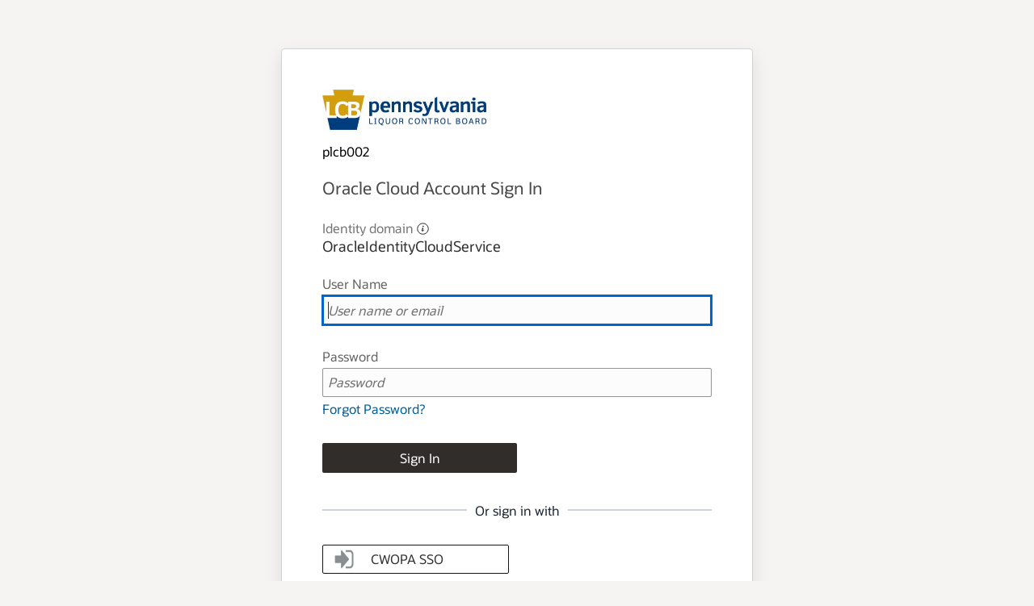

--- FILE ---
content_type: text/html;charset=UTF-8
request_url: https://idcs-9c6f0b32ca2442c1babe6952a47f2cea.identity.oraclecloud.com/oauth2/v1/authorize?response_mode=form_post&response_type=id_token&scope=openid&state=YdDV133-nQ3mpdmAtDY7Wrjc4w273TfJ9fG7ARAQrLk&nonce=T1UBTrQuYP5ac1S6BZe9wAVzjUdQJQjRlf4VOIAqpNg&IDCS_IS_CLOUDGATE=true&X-HOST-IDENTIFIER-NAME=sop.plcbpnh.com&idcs_app_name=9055e77a08de4762aaf8fb6259247321&idcs_app_resource_url=https%3A%2F%2Fsop.plcbpnh.com%2FSupplierPortalWebApp%2F&client_id=35cbf5441f4d46189d45c0495ad91d3f&IDCS_CG_ENC=true&enc=92l_VQkFbhcEAgAAygEAABAgygEAALABAAAQANlDlGBkexVrSjRy7hoRw635gVOy_y3_CCoDoaPHDRzBjvmdk5nYklVf81cnuodF4zmhu1bXZlnFvd-hyD6sPtV3nwpo7Bpv3BI6RHD51_hI5hcFsbE2zFsxq25xj2m7DUQxzjIO_SCat2yXVkUK8nkhvZcz_lGjgTGJc3-niQJYkwIFH4K6g_wV7937yOOD6tFf41jCj0agvQQGEMx_P4SFdsjOmUpeXb9P9dApWO2BMK5q53oFLkzy6aMJMtCotyHrjCWvWz7rklNbRAPI69188Jjc23lPMffFipuAcZbrbl2WflskITD5-I_9ZtfCPmKcJMT_2H94pE86KDDBNrZtKvV3j39dWp-2qcOJJwDGX2gP_0t_xdK8BGG5tURrKb_S75ZIotkWBJEgn3rYKgECgqlzE1zh-btVO5Vbf1J2Fu5ztPE_d8I62OhrRdtFAP-XjKU193rC7VF-anipc6IQt0ZfQ5Ig2pkYuzxAuT4eLhQx_jDvbKze-WUkyiRkc35LX1ehMOWoN5D1pp_sxrfFwipZ8LA65SEarj1h2nAbFfvagSP-elhUmTeeZEYQ59MPCR-k8or4AP0ygsic_Dz8pw81vo3717NP-J3lyaQDVDRDHGebk6gjFglhveoLq1Fi0RhyKIX26C0eOvBpKN8
body_size: 1537
content:
<HTML><!--loginForm--><!--PostFormRedirect--><HEAD><meta http-equiv="Pragma" content="no-cache"><meta http-equiv="expires" content="0"><meta http-equiv="charset" content="text/html; charset=utf-8"></HEAD><BODY onload="document.forms[0].submit();"><FORM METHOD="POST" ACTION="https://idcs-9c6f0b32ca2442c1babe6952a47f2cea.identity.oraclecloud.com:443/ui/v1/signin"><INPUT type="hidden" name="signature" value="WDUJGK6ue+RW/AAEBBexcFuJhKu0cVl7mRSDnVstyjfC7EPn0Gm8GKT3f9vlqik7Ifyc4EHr7BTjVfuRRpT8hYu6h94r7RhrLJKHM++cL53NONBb/JXVJACE+pa+61wo5XcPqEGV+ZICCi2+bHgP/QbjDUgqT31hu4Nsp/THPoAxKZlW+ec49TgrWiJ0t8UOsn/NxNVymi5gG9h5lacUFV0iSgsMIAYm0dLxV8YkNq/FSIPSRVWbhzamXTd5Y9Lk3I0zG6zHQ2K7uw5DVCf0qzClL6VZs+M3aTfHWhU9FzYl/dT0rHoaIAy828eAJGSHZaCtYO20QTwXpcUBdqHuDg=="/><INPUT type="hidden" name="state" value="YdDV133-nQ3mpdmAtDY7Wrjc4w273TfJ9fG7ARAQrLk"/><INPUT type="hidden" name="loginCtx" value="ffpRmIz3h6b73Cvleq4YnmE+WNFOqDq+qCRjfkemMk0/unjvgVNlokkO/RWuinqF9w1vak9Gm5Bj8iJ0cX9bdOLP7NLm1fd/O+ke7dsMkO3FQJ0GIpmIlK/9+n/uj66hl6v1SQqXCIyXdzRFjzA2RM5wUHNa/PirpGFq83ZRltIQTzUrnW7Goh0o2dJYX/1duTDlaeDTS1tKPkA/tknC/nICZDBD+CElC0lsGAHLbSq9sW/hJVqVtcbaodz6KdqUruCTFMQtbK7FVX/j8q6hOb1ZXVjxq8ibOc1kWXKwE9ixHiaewpVmXIAhOzaNruRk9akqY5SJ0nROzaxavEPV0szvgMhAV4ILIXZYRjpwSW5zpnvgotvCi9EnOSIwXYtCcWwKGj9jY8Z5ReOh+F2u9F9J7eWr3H5SCKiY20hMHgfeg/+Ushe+U5SBqdXNo1g0s6c4ztgrtXyIBd6VL89FL+GoaNS0dImSvmeMSdDjBfgfPjfQzae2LK3ky3L1mhLAAbfOb1USR4MJZqt66DqEIW8kgHZJQIbs6y++GVXClAmRkpAnr1pR0y/nxydnLYiWtqkY4V3pYEMXHGBGU/bH+Q=="/></FORM></BODY></HTML>

--- FILE ---
content_type: text/html; charset=utf-8
request_url: https://idcs-9c6f0b32ca2442c1babe6952a47f2cea.identity.oraclecloud.com/ui/v1/signin
body_size: 7599
content:
<!DOCTYPE html>
<html lang="en-us">
  <head>
    <base href="/ui/v1/public/25.3.195-250912175824/dist/">
    <meta charset="UTF-8">
    <meta http-equiv="X-UA-Compatible" content="IE=edge">
    <meta name="viewport" content="width=device-width, initial-scale=1.0"/>
    <link id="idcs-signin-title-logo" rel="icon" href="legacyModule/css/images/favicon.ico" type="image/x-icon" />
    <link type="text/css" rel="stylesheet" href="dashboardModule/style/ojuxIconFont.css" />
    <title></title>


    
    <link rel="stylesheet" href="../lib/@oracle/oraclejet/dist/css/alta/oj-alta-min.css" type="text/css"/>
    <link rel="stylesheet" href="commonModule/style/helper.css"/>

    <link id="idcs-signin-style-link" rel="stylesheet" href="signinModule/style/signin.css" type="text/css"/>
    <link rel="stylesheet" href="commonModule/style/font-icon.css"/>
    

    <script>
      var GlobalConfig = {
                  browserPreferredLocale: 'en',
                  preferredLanguage: 'en',
                  clientLoggingConfig: '{"isLogEnabled":false,"logLevel":"WARN","timeout":10000}',
                  buildTimestamp: '2025-09-12T17:58:00+00:00',
                  version: '25.3.195-250912175824',
                  brandName: '',
                  realm: 'oc1',
                  loginCtx: '[base64]',
                  isSsoCookiePresent: 'true',
                  brandingSettings: '[base64]',
                  features: '{"access.adaptive.security":true,"access.mfa.factor.sms":true,"access.signon.policy.network.sources":true,"access.signon.policy.risk.collection":true,"appmgmt.dynamicresourcegroups":true,"idcs.replication.snapshot":true,"idcs.replication.log":true,"application.stop.grant.atug.nonconapp":true,"oauth2.token.mtls":true,"appmgmt.ad.high.availability":true,"identity.accrecovery.additionalfactors":true,"application.grants.eval":true,"saml.signingcert.logging":true,"identity.user.self.registration":true,"idcs.bulkcreate.ignoreduplicates":true,"application.myapps.indirectgrantedapps":true,"application.grants.grantReval":true,"oauth2.apps.ipchecking":true,"oauth2.jwe":true,"access.x509.auth":true,"admin.user.iam.support.accounts":true,"tas.integration.with.iam.domain":true,"ui.redirect.idcs.to.oci":true,"ui.signin.henosis":true,"idcs.resource.oci.rqs":true,"application.sync.duplicateuid.fix":true,"appmgmt.ad.outbound.sync":true,"notification.henosis.email.templates":true,"metering.usage.reporting":true,"application.clientsecret.hash":true,"application.grant.filter":true,"saml.cookie.data.growth.fix":true,"approle.delete.group.emptyida":true,"access.mfa.factor.totp":true,"oauth2.failure.meter":true,"oauth2.success.meter":true,"active.policy.delete.blocked":true,"appmgmt.ad.inbound.sync":true,"access.cloudgate.encryption.gcm":true,"access.mfa.factor.duosecurity":true,"access.gateway.app":true,"identity.group.based.passwordpolicy":true,"saml.jit.user.provisioning":true,"access.sso.soup.app":true,"access.cloudgate.cookie.split":true,"access.cloudgate.cors":true,"application.group.nonuniquedisplayname":true,"authz.integration.with.iam.authz":true,"authz.bearertoken.check.iam.authz":true,"discovery.mtls.port.remove":true,"idcs.oci.audit.v2":true,"idcs.oci.replication":true,"application.managed.account.owner.link":true,"idcs.resource.oci.tagging":true,"access.mfa.enduser.enrollment":true,"application.sync.advancesynctoken":true,"oauth2.tokens.exchange.henosis":true,"admin.user.iam.credential.types":true,"stripe.resource.ocid":true,"stripe.api":true,"application.sync.forceRefreshAccessToken":true,"application.managed.sync.updatesynctoken":true,"access.pam.linux":true,"oauth2.token.metering.external":true,"application.sync.pending":true,"appmgmt.provisioning.any.apps":true,"identity.pwd.mgmt.skippwdvalidation":true,"identity.user.member.ida.approle":true,"application.approle.members.limit":true,"access.kmsi.support":true,"idcs.cmva.attributes.pagination":true,"application.opcapp.attributeconfig":true,"notification.use.lastverifiedemail":true,"oauth2.token.exchange.jwttoupst":true,"appmgmt.ad.client.errors.fix":true,"appmgmt.ad.sync.metrics":true,"notification.emailtemplate.update.block":true,"admin.user.preferredUiLandingPage":true,"application.nonopc.internalscope.deny":true,"notification.dkim.replication.completed":true,"access.cloudgate.infra.cors":true,"application.syncReport.stop.succeedRprt":true,"notification.publish.channel.metrics":true,"appmgmt.default.mappedaction.removal":true,"idcs.oci.tenant.status.check":true,"sm.appservices.delete.dangling.app.role":true,"admin.group.recompile.iam.policies":true,"application.aws.replace":true,"access.mfa.fido.authentication":true,"sm.enable.mfa.default.domain":true,"admin.sudoRole":true,"access.sso.x509.eku":true,"admin.user.fed.canUseConsolePassword":true,"authn.user.not.found.allowed.limit":true,"appmgmt.provisioning.scim.apps":true,"identity.password.reset.return.otp":true,"identity.user.update.ec.optimize":true,"ui.console.announce.upcoming.migration":true,"saml.jit.groupmapping":true,"saml.signingcert.notifications":true,"pdb.config.feature":true,"saml.error.display":true,"saml.evaluatemappedattr.useadminapi":true,"access.optimized.user.group.clientapi":true,"application.opcinternalscope.allow":true,"sm.appservices.response.new.attributes":true,"sm.appservices.domain.license.type.sync":true,"mfa":true,"AdvancedReporting":true,"SSOSync":true,"saml.session.state.update.fix":true,"social":true,"admin.disallow.concurrent.force.delete":true,"access.multi.region.login":true,"app.dynamicep.noop.repllog.suppress":true,"application.create.jobschedule.optimize":true,"sm.enable.mfa.secondary.domain":true,"application.grant.evaluation.job":true,"idcs.deprecateddate.sunset.disallow.api":true,"admin.user.group.membership.limit":true,"identity.skip.pwdhistory.pwdautogen":true,"admin.dont.publish.noop.events":true,"social.idp.relay.param":true,"sm.replication.shard.using.sql.feature":true,"admin.user.serviceUser":true,"user.capabilities.attribute.map.support":true,"sm.enable.mfa.ociconsolepolicy.consent":true,"notification.drop.expired.mfa":true,"notification.enable.idcs.fcm":true,"notification.cns.automatic.failover":true,"app.clientsecret.prev.grace.period":true,"sm.appservices.serviceTypeCheck.support":true,"access.mfa.ociconsolelogin.consent":true,"notification.ons.failover":true,"sm.stripe.support.oracleAppsFeature":true,"admin.user.service.authz":true,"access.social.jit.provisioning":true,"oauth2.token.exchange.spnegotoupst":true,"sm.stripe.retry.bulk.operations":true,"notification.enable.ons.sms":true,"authz.enable.security.zones.authz":true,"sm.appservices.patch.me.geo.fix":true,"saml.idp.initiated.relaystate.validation":true,"sm.appservices.delete.retryWithAsync":true,"disallow.crosstenant.approle.elevation":true,"sm.enable.mrl.feature.flag":true,"notification.cns.smart.failover":true,"notification.enable.idcs.wns":true,"notification.enable.idcs.apns":true,"access.mfa.factor.duosecurity.v2":true,"access.mfa.ociconsolepolicy.consent":true,"sm.appservices.signOnPolicy.support":true,"authz.enable.nbac.authz":true,"admin.user.avoid.rehashing.password":true,"sm.appservices.enforce.clientip.for.bt":true,"appmgmt.expire.sts.clientsecret":true,"opc.infa.token.hardening":true,"admin.opcapp.operation.restriction":true,"admin.concurrent.pwdreset.sameuser.limit":true,"sso.grantauthz.grpmembership.optimize":true,"admin.user.protect.ida.from.nonida":true,"access.mfa.otp.flooding.prevention":true,"admin.fa.ids.search":true,"sm.appservices.manual.set.cs.block":true,"import.export.datetime.in.milliseconds":true,"sm.appservices.createServiceAdmin.block":true,"sm.appservices.restrict.idcs.approles":true,"federated.login.support.mrl":true,"sm.appservices.patch.clientSecret.block":true,"app.clientsecret.default.prefix":true,"notification.enable.ed.custom.sender":true,"notification.enable.ed.default.sender":true,"sm.disallow.write.operations.in.dr":true,"sm.stripe.support.force.delete":true,"sm.appservices.get.noreturn.clientSecret":true,"access.mfa.factor.push":true,"sm.stripe.servicetypeoverridden.limit":true,"access.sso.policy.pass.idptype":true,"oauth2.opcapp.restrict.idcs.approles":true,"admin.prevent.circular.manager.hierarchy":true}',
                  accessToken: 'eyJ4NXQjUzI1NiI6IlZweGxYWm9lc0hOWVFPX2pSV1E0TGRlWVJtZ3k2WUlSazFFSGxhamMxMWciLCJ4NXQiOiJhcU1PM3FTcU9iUy01d3pHNWZ0ck1iV2Zmc00iLCJraWQiOiJTSUdOSU5HX0tFWSIsImFsZyI6IlJTMjU2In0.[base64].[base64]',
              };
      var SigninConfig = {};
    </script>

    <script src="signinModule/signin.js" defer></script>
    
    
    <script src="signinModule/signin.min.js" defer></script>
  </head>
  <body>
    <div id="idcs-app-shell-container">
      <oj-bind-if test="[[isGovNofornRegion]]">
        <div class="idcs-gov-banner-container" :class="[[{'idcs-gov-banner-visible': isGovNofornRegion}]]">
          <div class="idcs-gov-banner red top">
          <span>
            <oj-bind-text value="[[bundle('signin.gov.nofornBanner')]]"></oj-bind-text>
          </span>
          </div>
        </div>
      </oj-bind-if>
      <oj-bind-if test="[[isGovRegion && !isGovNofornRegion]]">
        <div class="idcs-gov-banner-container" :class="[[{'idcs-gov-banner-visible': isGovRegion}]]">
          <div class="idcs-gov-banner yellow top">
            <span>
              <oj-bind-text value="[[bundle('signin.gov.banner')]]"></oj-bind-text>
            </span>
          </div>
        </div>
      </oj-bind-if>
      
      <oj-bind-if test="[[isMultiRegionLoginFeatureEnabled && isHomeRegionDown]]">
        <div id="home-region-down-banner" >
          <oj-messages messages="[[messagesDataProvider]]" position="[[position]]"></oj-messages>
        </div>
      </oj-bind-if>

      <oj-bind-if test="[[!isRedwood && !isOracleEmployeeRedwood && !isCustomerRedwood]]">
        <oj-idaas-signin-app-shell data-oj-context id="idcs-app-shell" branding-logo="[[brandingLogo]]"
          custom-branding="[[customBranding]]" background-image="[[brandingBackgroundImage]]" announce-migration="[[isMigrationAnnounced]]" announce-mfa-policy-update="[[isMfaPolicyAnnounced]]">
          <div slot="content">
            <oj-module role="main" config="[[moduleConfig]]"></oj-module>
          </div>
        </oj-idaas-signin-app-shell>
      </oj-bind-if>

      <oj-bind-if test="[[isOracleEmployeeRedwood || isCustomerRedwood]]">
        <oj-idaas-employee-signin-app-shell-redwood data-oj-context id="idcs-app-shell" branding-logo="[[brandingLogo]]"
          custom-branding="[[customBranding]]" background-image="[[brandingBackgroundImage]]">
          <div slot="content">
            <oj-module role="main" config="[[moduleConfig]]"></oj-module>
          </div>
        </oj-idaas-employee-signin-app-shell-redwood>
      </oj-bind-if>

      <oj-bind-if test="[[isRedwood]]">
        <oj-idaas-signin-app-shell-rw data-oj-context id="idcs-app-shell" branding-logo="[[brandingLogo]]"
          custom-branding="[[customBranding]]" background-image="[[brandingBackgroundImage]]" announce-mfa-policy-update="[[isMfaPolicyAnnounced]]" 
          language-options="[[languageOptions]]">
          <div slot="content">
            <oj-module role="main" config="[[moduleConfig]]"></oj-module>
          </div>
        </oj-idaas-signin-app-shell-rw>
      </oj-bind-if>
      <oj-bind-if test="[[isGovNofornRegion]]">
        <div class="idcs-gov-banner-container" :class="[[{'idcs-gov-banner-visible': isGovNofornRegion}]]">
          <div class="idcs-gov-banner red bottom">
          <span>
            <oj-bind-text value="[[bundle('signin.gov.nofornBanner')]]"></oj-bind-text>
          </span>
          </div>
        </div>
      </oj-bind-if>
      <oj-bind-if test="[[isGovRegion && !isGovNofornRegion]]">
        <div class="idcs-gov-banner-container" :class="[[{'idcs-gov-banner-visible': isGovRegion}]]">
          <div class="idcs-gov-banner yellow bottom">
            <span>
              <oj-bind-text value="[[bundle('signin.gov.banner')]]"></oj-bind-text>
            </span>
          </div>
        </div>
      </oj-bind-if>
    </div>
  </body>
</html>


--- FILE ---
content_type: text/css; charset=UTF-8
request_url: https://idcs-9c6f0b32ca2442c1babe6952a47f2cea.identity.oraclecloud.com/ui/v1/public/25.3.195-250912175824/dist/commonModule/style/helper.css
body_size: 1428
content:
.idcs-pull-right{float:right}.idcs-pull-left{float:left}.idcs-breadcrumbs{padding:0;margin:5px 0}.idcs-breadcrumbs>li{display:inline-block;list-style-type:none}.idcs-breadcrumbs>li:after{content:'\003e';display:inline-block;margin:0 4px}.idcs-breadcrumbs>li:last-child:after{content:''}.idcs-font-bold{font-weight:700}.idcs-font-semibold{font-weight:600}.idcs-text-left{text-align:left}.idcs-text-right{text-align:right}.idcs-text-center{text-align:center}.idcs-text-justify{text-align:justify}.idcs-text-nowrap{white-space:nowrap}.idcs-heading-color{color:#333}.idcs-text-lowercase{text-transform:lowercase}.idcs-text-uppercase{text-transform:uppercase}.idcs-text-capitalize{text-transform:capitalize}.idcs-box-sizing-border{-webkit-box-sizing:border-box;-moz-box-sizing:border-box;-ms-box-sizing:border-box;box-sizing:border-box}.idcs-img-responsive{display:block;max-width:100%;height:auto}.idcs-img-circle{border-radius:50%}.idcs-img-rounded{border-radius:6px}.idcs-img-thumbnail{padding:4px;line-height:1.42857143;background-color:#fff;border:1px solid #ddd;border-radius:4px;-webkit-transition:all .2s ease-in-out;-o-transition:all .2s ease-in-out;transition:all .2s ease-in-out;display:inline-block;max-width:100%;height:auto}.idcs-center-block{display:block;margin-left:auto;margin-right:auto}.idcs-no-margin{margin:0}.idcs-no-padding{padding:0}.idcs-show{display:block}.idcs-hide{display:none}.idcs-invisible{visibility:hidden}.idcs-table-col-wid-5{width:5%}.idcs-table-col-wid-10{width:10%}.idcs-table-col-wid-15{width:15%}.idcs-table-col-wid-20{width:20%}.idcs-table-col-wid-25{width:25%}.idcs-table-col-wid-30{width:30%}.idcs-table-col-wid-35{width:35%}.idcs-table-col-wid-40{width:40%}.idcs-table-col-wid-45{width:45%}.idcs-table-col-wid-50{width:50%}.idcs-table-col-wid-55{width:55%}.idcs-table-col-wid-60{width:60%}.idcs-table-col-wid-65{width:65%}.idcs-table-col-wid-70{width:70%}.idcs-table-col-wid-75{width:75%}.idcs-table-col-wid-80{width:80%}.idcs-table-col-wid-85{width:85%}.idcs-table-col-wid-90{width:90%}.idcs-table-col-wid-95{width:95%}.idcs-table-col-wid-100{width:100%}.idcs-display-inline-block{display:inline-block}.idcs-margin-top-100{margin-top:100px}.idcs-visible{visibility:visible}.idcs-overflow-hidden{overflow:hidden}.idcs-overflow-scrollable{overflow:scroll}.idcs-overflow-auto{overflow:auto}.idcs-text-overflow-ellipsis{text-overflow:ellipsis}.idcs-word-wrap{word-wrap:break-word}.idcs-word-break{word-break:break-all}.idcs-white-space-pre{white-space:pre}.idcs-white-space-initial{white-space:initial}.idcs-absolute-center{margin:auto;position:absolute;top:0;left:0;bottom:0;right:0}.idcs-clear{clear:both}.idcs-list-item{height:102px;width:100%;background:#fff;border:1px solid #eee;right:0}.idcs-list-item-hover:hover{background:#cfe8fc}.idcs-list-item-selected{background:#cfe8fc}.idcs-text-negative{color:#fff}.idcs-text-danger{color:red}.idcs-information-popup{max-width:350px;display:none}.idcs-text-color-active{color:#0572ce}.idcs-text-color-neutral{color:#fff}.idcs-text-color-warning{color:#f5a700}.idcs-text-color-warning-high{color:#eb7300}.idcs-text-color-success{color:#4eaa24}.idcs-text-color-success-dark{color:green}.idcs-text-color-disabled{color:#d4d6d7}.idcs-text-color-default{color:#878c90}.idcs-text-color-error{color:#e4001e}.idcs-text-xs{font-size:9px}.idcs-text-sm{font-size:17px}.idcs-text-md{font-size:22px}.idcs-text-lg{font-size:35px}.idcs-text-xl{font-size:56px}.idcs-text-xxl{font-size:72px}.idcs-text-xxxl{font-size:96px}.idcs-font-icon-center{display:inline-flex;justify-content:center;align-items:center}.idcs-list-items-with-icon>li{display:inline-flex;align-items:center;margin-bottom:5px}.idcs-stretch-width{width:100%}.idcs-display-table{display:table;height:100%}.idcs-table-cell-valign-middle{display:table-cell;vertical-align:middle}.idcs-no-idp-color{color:#85bbe7}.idcs-no-idp-icon-font{font-size:96px}.idcs-jobs-gauge{margin-top:5px;margin-bottom:5px;padding-left:0;height:60px;width:210px}.idcs-padding-top-bottom{padding-top:20px;padding-bottom:10px}.idcs-padding-left-35{padding-left:35px}.idcs-vertical-align{vertical-align:middle}.idcs-vertical-align-bottom{vertical-align:bottom}.idcs-vertical-align-super{vertical-align:super}.idcs-max-width-18-em{max-width:18em}.idcs-tileview-template-jobs{margin-top:20px;margin-right:10px;height:64px}span.idcs-icon,span.idcs-icon::before{display:inline-block}a span.idcs-icon{text-decoration:none}@media screen and (-ms-high-contrast:active),(-ms-high-contrast:none){.oj-web-applayout-page{height:auto;min-height:100vh}}

--- FILE ---
content_type: text/css; charset=UTF-8
request_url: https://idcs-9c6f0b32ca2442c1babe6952a47f2cea.identity.oraclecloud.com/ui/v1/public/25.3.195-250912175824/dist/commonModule/style/font-icon.css
body_size: 1707
content:
@font-face{font-family:IDCS;src:url(fonts/IDCS.eot?mltxzn);src:url(fonts/IDCS.eot?mltxzn#iefix) format('embedded-opentype'),url(fonts/IDCS.ttf?mltxzn) format('truetype'),url(fonts/IDCS.woff?mltxzn) format('woff'),url(fonts/IDCS.svg?mltxzn#IDCS) format('svg');font-weight:400;font-style:normal;font-display:block}.idcs-icon{font-family:IDCS!important;speak:none;font-style:normal;font-weight:400;font-variant:normal;text-transform:none;line-height:1;-webkit-font-smoothing:antialiased;-moz-osx-font-smoothing:grayscale}.idcs-email_verification_mail:before{content:"\e551"}.idcs-identity-management:before{content:"\e900"}.idcs-cloud:before{content:"\e901"}.idcs-clouds:before{content:"\e902"}.idcs-saml:before{content:"\e903"}.idcs-phone:before{content:"\e904"}.idcs-mobile:before{content:"\e905"}.idcs-sms:before{content:"\e906"}.idcs-arrow-right:before{content:"\e907"}.idcs-windows2:before{content:"\e908"}.idcs-ios:before{content:"\e909"}.idcs-android:before{content:"\e90a"}.idcs-print:before{content:"\e90b"}.idcs-document:before{content:"\e90c"}.idcs-list-view:before{content:"\e90d"}.idcs-grid-view:before{content:"\e90e"}.idcs-refresh:before{content:"\e90f"}.idcs-lock:before{content:"\e910"}.idcs-plus:before{content:"\e911"}.idcs-x:before{content:"\e912"}.idcs-export:before{content:"\e913"}.idcs-import:before{content:"\e914"}.idcs-check-circle:before{content:"\e915"}.idcs-disabled:before{content:"\e916"}.idcs-gear:before{content:"\e917"}.idcs-menu:before{content:"\e918"}.idcs-new-app:before{content:"\e919"}.idcs-star:before{content:"\e91a"}.idcs-camera:before{content:"\e91b"}.idcs-new-user:before{content:"\e91c"}.idcs-user:before{content:"\e91d"}.idcs-people-two:before{content:"\e91e"}.idcs-group:before{content:"\e91f"}.idcs-app-role:before{content:"\e920"}.idcs-cog:before{content:"\e921"}.idcs-folder-closed:before{content:"\e922"}.idcs-folder-open:before{content:"\e923"}.idcs-settings-console:before{content:"\e924"}.idcs-settings-bridge:before{content:"\e925"}.idcs-settings-password-policy:before{content:"\e926"}.idcs-settings-notifications:before{content:"\e927"}.idcs-settings-partners:before{content:"\e928"}.idcs-settings-idps:before{content:"\e929"}.idcs-settings-global:before{content:"\e92a"}.idcs-settings-brand:before{content:"\e92b"}.idcs-settings-self-reg:before{content:"\e92c"}.idcs-settings-admins:before{content:"\e92d"}.idcs-settings-user-keys:before{content:"\e92e"}.idcs-eye:before{content:"\e92f"}.idcs-plug:before{content:"\e930"}.idcs-clipboard:before{content:"\e931"}.idcs-key:before{content:"\e932"}.idcs-link:before{content:"\e933"}.idcs-mobile-auth:before{content:"\e934"}.idcs-mobile-approve:before{content:"\e935"}.idcs-otp:before{content:"\e936"}.idcs-bypass-code:before{content:"\e937"}.idcs-password:before{content:"\e938"}.idcs-fingerprint:before{content:"\e939"}.idcs-mobile-device:before{content:"\e93a"}.idcs-failure:before{content:"\e93b"}.idcs-q-a:before{content:"\e93c"}.idcs-q-a-txt:before{content:"\e93d"}.idcs-recovery-email:before{content:"\e93e"}.idcs-text-message:before{content:"\e93f"}.idcs-oracle-logo:before{content:"\e940"}.idcs-ico-new:before{content:"\e941"}.idcs-monitoring:before{content:"\e942"}.idcs-reset-password:before{content:"\e943"}.idcs-verified:before{content:"\e944"}.idcs-account-box:before{content:"\e945"}.idcs-account-location:before{content:"\e946"}.idcs-low-risk:before{content:"\e947"}.idcs-informational:before{content:"\e948"}.idcs-high-risk:before{content:"\e949"}.idcs-medium-risk:before{content:"\e94a"}.idcs-import-user:before{content:"\e94b"}.idcs-add-groups:before{content:"\e94c"}.idcs-import-groups:before{content:"\e94d"}.idcs-factors:before{content:"\e94e"}.idcs-adaptive-access:before{content:"\e94f"}.idcs-triangle-question:before{content:"\e950"}.idcs-add-app:before{content:"\e951"}.idcs-default-app:before{content:"\e952"}.idcs-mobile-app:before{content:"\e953"}.idcs-trusted-app:before{content:"\e954"}.idcs-saml-app:before{content:"\e955"}.idcs-running:before{content:"\e956"}.idcs-part-config:before{content:"\e957"}.idcs-canceled:before{content:"\e958"}.idcs-network-perimeter:before{content:"\e959"}.idcs-identity-providers:before{content:"\e95a"}.idcs-rule-builder-plus:before{content:"\e95b"}.idcs-rule-builder-minus:before{content:"\e95c"}.idcs-no-containers:before{content:"\e95d"}.idcs-no-apps:before{content:"\e95e"}.idcs-no-rules:before{content:"\e95f"}.idcs-drag-drop:before{content:"\e960"}.idcs-paid-feature:before{content:"\e961"}.idcs-policies_clipboard:before{content:"\e962"}.idcs-network:before{content:"\e963"}.idcs-my-services:before{content:"\e964"}.idcs-dashboard:before{content:"\e965"}.idcs-catalog:before{content:"\e966"}.idcs-facebook-square2:before{content:"\e967"}.idcs-google2:before{content:"\e968"}.idcs-linkedin-square2:before{content:"\e969"}.idcs-twitter-square2:before{content:"\e96a"}.idcs-reports:before{content:"\e96b"}.idcs-localIDP:before{content:"\e96c"}.idcs-upgrade:before{content:"\e96d"}.idcs-oauth:before{content:"\e96e"}.idcs-claim:before{content:"\e994"}.idcs-master-region:before{content:"\e96f"}.idcs-replica-region:before{content:"\e970"}.idcs-scm:before{content:"\e971"}.idcs-chrome:before{content:"\e972"}.idcs-csharp:before{content:"\e973"}.idcs-firefox:before{content:"\e974"}.idcs-IE:before{content:"\e975"}.idcs-java:before{content:"\e976"}.idcs-edge:before{content:"\e977"}.idcs-nodejs:before{content:"\e978"}.idcs-perl:before{content:"\e979"}.idcs-rails:before{content:"\e97a"}.idcs-safari:before{content:"\e97b"}.idcs-iOS:before{content:"\e97c"}.idcs-php:before{content:"\e97d"}.idcs-cplus:before{content:"\e97e"}.idcs-c:before{content:"\e97f"}.idcs-python:before{content:"\e980"}.idcs-browser:before{content:"\e981"}.idcs-scope:before{content:"\e982"}.idcs-db-plug:before{content:"\e983"}.idcs-installer-dbcsplugin:before{content:"\e984"}.idcs-hidePWD:before{content:"\e985"}.idcs-settings-schemaMgmt:before{content:"\e986"}.idcs-ldap:before{content:"\e987"}.idcs-duo:before{content:"\e988"}.idcs-app-gateways:before{content:"\e989"}.idcs-reset:before{content:"\e98a"}.idcs-signin-Twitter:before{content:"\e98b"}.idcs-signin-Email-Sent:before{content:"\e98c"}.idcs-table-view:before{content:"\e98d"}.idcs-instance-management:before{content:"\e98e"}.idcs-signin-Facebook:before{content:"\e98f"}.idcs-signin-Success:before{content:"\e990"}.idcs-signin-Linkedin:before{content:"\e991"}.idcs-radius:before{content:"\e992"}.idcs-PAM:before{content:"\e993"}.idcs-claim:before{content:"\e994"}.idcs-onetime-migration:before{content:"\e995"}.idcs-signin-Error-Large:before{content:"\e996"}.idcs-signin-Error-Warning:before{content:"\e997"}.idcs-hosted-signin:before{content:"\e998"}.idcs-passwordless_password:before{content:"\e999"}.idcs-mobile_number_verification:before{content:"\e99a"}.idcs-mobile_app_verification_code:before{content:"\e99b"}.idcs-email_verification_magic_link:before{content:"\e99c"}.idcs-mobile_app_verification_notification:before{content:"\e99d"}.idcs-cert:before{content:"\e99e"}.idcs-yubikey:before{content:"\e99f"}

--- FILE ---
content_type: text/css; charset=UTF-8
request_url: https://idcs-9c6f0b32ca2442c1babe6952a47f2cea.identity.oraclecloud.com/ui/v1/public/25.3.195-250912175824/dist/signinModule/style/redwood/signin.css
body_size: 3111
content:
html{box-sizing:border-box;font-size:1em}*,:after,:before{box-sizing:inherit}body{background-color:#f5f4f2;background-color:var(--alloy-bgBase,#f5f4f2)}a{cursor:pointer}.oj-button-jqui.oj-default.oj-button-full-chrome,.oj-button-jqui.oj-focus-only.oj-button-full-chrome,.oj-button-nocomp.oj-button-full-chrome,.oj-button.oj-default.oj-button-full-chrome .oj-button-button,.oj-button.oj-focus-only.oj-button-full-chrome .oj-button-button{border-color:#161513;border-color:var(--alloy-secondaryBase,#161513);color:var(--alloy-secondaryDarkest);background-color:#fff;background-color:var(--alloy-chFgBase,#fff)}.oj-button-jqui.oj-disabled.oj-button-full-chrome,.oj-button-nocomp.oj-button-full-chrome:disabled,.oj-button.oj-disabled.oj-button-full-chrome .oj-button-button{background-color:#312d2a;border-color:transparent;color:#fff;opacity:.4}.oj-button-jqui.oj-hover.oj-button-full-chrome,.oj-button-nocomp.oj-button-full-chrome:hover,.oj-button.oj-hover.oj-button-full-chrome .oj-button-button{background-color:#f7f7f8;background-image:none;border-color:#161513;color:#312d2a;box-shadow:none;text-shadow:none}.oj-button-confirm.oj-button-jqui.oj-disabled.oj-button-full-chrome,.oj-button-confirm.oj-button.oj-disabled.oj-button-full-chrome .oj-button-button,.oj-button-confirm.oj-buttonset .oj-button-jqui.oj-disabled.oj-button-full-chrome{background-color:#312d2a;border-color:transparent;color:#fff;opacity:.4}.oj-button-confirm.oj-button.oj-disabled.oj-button-full-chrome .oj-button-icon,.oj-button-confirm.oj-buttonset .oj-button.oj-disabled.oj-button-full-chrome .oj-button-icon{color:#fff}.oj-button-confirm.oj-button-jqui.oj-disabled.oj-selected.oj-button-full-chrome,.oj-button-confirm.oj-button.oj-disabled.oj-selected.oj-button-full-chrome .oj-button-button,.oj-button-confirm.oj-buttonset .oj-button-jqui.oj-disabled.oj-selected.oj-button-full-chrome{color:#fff;background-color:#312d2a;border-color:transparent}.oj-button-confirm.oj-button-jqui.oj-default.oj-button-full-chrome,.oj-button-confirm.oj-button-jqui.oj-focus-only.oj-button-full-chrome,.oj-button-confirm.oj-button.oj-default.oj-button-full-chrome .oj-button-button,.oj-button-confirm.oj-button.oj-focus-only.oj-button-full-chrome .oj-button-button,.oj-button-confirm.oj-buttonset .oj-button-jqui.oj-default.oj-button-full-chrome,.oj-button-confirm.oj-buttonset .oj-button-jqui.oj-focus-only.oj-button-full-chrome{background-color:#312d2a;background-image:none;border-color:transparent;color:#fff;text-shadow:none}.oj-button-confirm.oj-button-jqui.oj-hover.oj-button-full-chrome:not(.oj-active),.oj-button-confirm.oj-button.oj-hover.oj-button-full-chrome:not(.oj-active) .oj-button-button,.oj-button-confirm.oj-buttonset .oj-button-jqui.oj-hover.oj-button-full-chrome:not(.oj-active){background-color:#312d2a;background-image:linear-gradient(rgba(255,255,255,.15),rgba(255,255,255,.15));border-color:transparent;color:#fff;text-shadow:none}.oj-button-confirm.oj-button-jqui.oj-active.oj-button-full-chrome,.oj-button-confirm.oj-button.oj-active.oj-button-full-chrome .oj-button-button,.oj-button-confirm.oj-buttonset .oj-button-jqui.oj-active.oj-button-full-chrome{background-color:#312d2a}.oj-button-label,.oj-button-label oj-option{cursor:inherit;display:inline-flex;align-items:center;justify-content:center;width:100%;height:100%}.oj-button-primary.oj-button-jqui.oj-default.oj-button-full-chrome,.oj-button-primary.oj-button-jqui.oj-focus-only.oj-button-full-chrome,.oj-button-primary.oj-button.oj-default.oj-button-full-chrome .oj-button-button,.oj-button-primary.oj-button.oj-focus-only.oj-button-full-chrome .oj-button-button,.oj-button-primary.oj-buttonset .oj-button-jqui.oj-default.oj-button-full-chrome,.oj-button-primary.oj-buttonset .oj-button-jqui.oj-focus-only.oj-button-full-chrome{background-color:#312d2a;background-color:var(--alloy-primaryBase,#312d2a);background-image:none;border-color:transparent;color:#fff;text-shadow:none}.oj-button-primary.oj-button-jqui.oj-hover.oj-button-full-chrome:not(.oj-active),.oj-button-primary.oj-button.oj-hover.oj-button-full-chrome:not(.oj-active) .oj-button-button,.oj-button-primary.oj-buttonset .oj-button-jqui.oj-hover.oj-button-full-chrome:not(.oj-active){background-color:#312d2a;background-color:var(--alloy-primaryBase,#312d2a);background-image:linear-gradient(rgba(255,255,255,.15),rgba(255,255,255,.15));border-color:transparent;color:#fff;text-shadow:none}oj-idaas-signin-app-shell a:focus,oj-idaas-signin-app-shell a:hover{text-decoration:none}oj-idaas-signin-app-shell .oj-label{color:#1e2834}oj-idaas-signin-app-shell .idcs-signin-select-one-width .oj-select{max-width:100%}oj-idaas-signin-app-shell h5{color:#1e2834;font-weight:500;margin:0}oj-idaas-signin-app-shell h4{font-size:18pt;margin:.8em 0;font-weight:400}.oj-inputpassword-input,.oj-inputpassword:not(.oj-disabled):not(.oj-read-only):not(.oj-invalid):not(.oj-warning) .oj-inputpassword-input:focus,.oj-inputtext-input,.oj-inputtext-nocomp,.oj-inputtext-nocomp:not([disabled]):not([readonly]):focus,.oj-inputtext:not(.oj-disabled):not(.oj-read-only):not(.oj-invalid):not(.oj-warning) .oj-inputtext-input:focus{border-color:#939494;text-indent:1px}.oj-inputpassword:not(.oj-disabled):not(.oj-read-only):not(.oj-invalid):not(.oj-warning) .oj-inputpassword-input:focus,.oj-inputtext-nocomp:not([disabled]):not([readonly]):focus,.oj-inputtext:not(.oj-disabled):not(.oj-read-only):not(.oj-invalid):not(.oj-warning) .oj-inputtext-input:focus{outline:#0066cb solid}.idcs-signin-section-forgot-password-padding{padding-top:30px}.idcs-signin-field-label-top-margin{padding-top:24px}.idcs-signin-field-label-bottom-margin{padding-bottom:24px}.idcs-signin-section-content-top-margin{padding-top:32px}.idcs-signin-section-description{color:#4a4a4a;font-size:1rem}.idcs-signin-section-image{height:48px;width:112px}.idcs-signin-link-button{font-weight:500;font-size:1rem}.idcs-signin-link-padding{padding-left:5px}.idcs-signin-disable-link{pointer-events:none;cursor:default;opacity:.5}.idcs-signin-text-italic{font-style:italic;font-size:.875rem}.idcs-signin-sub-text{font-size:.875rem}.idcs-signin-round-button{height:52px;width:52px;border-radius:50%;border:1px solid #0066cb;background-color:#fff;color:#0066cb}.idcs-signin-round-button:hover{border-color:#006aaf;background-color:#006aaf;color:#fff}.idcs-signin-spinning-wheel-place-holder{height:200px}.idcs-signin-spinning-wheel{height:120px;width:120px;position:relative;z-index:1}.idcs-signin-spinning-wheel-img{height:120px;width:120px;position:absolute;left:0;top:0}.idcs-signin-spinning-wheel-icon{line-height:130px}.idcs-signin-spinning-wheel-number-matching-code{font-size:1.5rem;font-weight:500}.idcs-signin-idp-signin-line{color:#ced4da;background-color:#ced4da;border:1px solid #ced4da}.idcs-signin-idp-signin-line-text-wrapper{flex:0 1 auto;padding-right:10px;padding-left:10px}h2.idcs-signin-idp-signin-line-text{color:#1e2835;font-size:1rem;font-weight:500;margin:0;padding:0}.idcs-signin-idp-signin-form-idp-icon{height:32px;width:32px}.idcs-signin-idp-signin-form-idp-icon-small{height:24px;width:24px}.idcs-signin-idp-signin-form-idp-name-container{display:flex;align-items:center;min-height:35px}.idcs-signin-idp-signin-form-idp-link{font-size:1rem;white-space:nowrap;overflow:hidden;text-overflow:ellipsis}#idcs-signin-idp-signin-form .oj-button-label{-webkit-justify-content:flex-start;justify-content:flex-start}.idcs-signin-common-signin-button-wrapper{flex:0 1 50%;max-width:50%;width:50%;margin-top:8px;margin-bottom:8px}.idcs-signin-common-signin-button-wrapper:nth-of-type(odd){padding-right:10px}.idcs-signin-common-signin-button-wrapper:nth-of-type(even){padding-left:10px}@media all and (max-width:650px){.idcs-signin-common-signin-button-wrapper:nth-of-type(odd){padding-right:0}.idcs-signin-common-signin-button-wrapper:nth-of-type(even){padding-left:0}.idcs-signin-common-signin-button-wrapper{flex:0 1 100%;max-width:100%;width:100%}}oj-idaas-signin-app-shell .idcs-signin-common-signin-button .oj-button-label{-webkit-justify-content:flex-start;justify-content:flex-start}oj-idaas-signin-app-shell .idcs-signin-common-signin-button.oj-button.oj-active.oj-button-full-chrome .oj-button-icon,oj-idaas-signin-app-shell .idcs-signin-common-signin-button.oj-button.oj-default.oj-button-full-chrome .oj-button-icon,oj-idaas-signin-app-shell .idcs-signin-common-signin-button.oj-button.oj-focus-only.oj-button-full-chrome .oj-button-icon{height:24px;width:24px;min-width:24px;color:#161513}oj-idaas-signin-app-shell .idcs-signin-common-signin-button.oj-button.oj-hover.oj-button-full-chrome:not(.oj-active):not(.oj-disabled) .oj-button-icon{height:24px;width:24px;color:#161513}oj-idaas-signin-app-shell .idcs-signin-common-signin-button.oj-button.oj-disabled.oj-button-full-chrome .oj-button-icon{height:24px;width:24px}oj-idaas-signin-app-shell .idcs-signin-common-signin-button:not(.oj-disabled) .oj-button-text{color:#161513}oj-idaas-signin-app-shell .idcs-signin-common-signin-button.oj-button.oj-hover.oj-button-full-chrome:not(.oj-active):not(.oj-disabled) .oj-button-text{color:#161513}oj-idaas-signin-app-shell .idcs-signin-common-signin-button.oj-button.oj-active.oj-button-full-chrome .oj-button-button,oj-idaas-signin-app-shell .idcs-signin-common-signin-button.oj-button.oj-default.oj-button-full-chrome .oj-button-button,oj-idaas-signin-app-shell .idcs-signin-common-signin-button.oj-button.oj-focus-only.oj-button-full-chrome .oj-button-button{border-color:#161513;background-color:#fff}oj-idaas-signin-app-shell .idcs-signin-common-signin-button.oj-button.oj-hover.oj-button-full-chrome:not(.oj-active):not(.oj-disabled) .oj-button-button{border-color:#161513;background-color:#f5f4f2}.oj-button-primary.oj-button.oj-active.oj-button-full-chrome .oj-button-button,.oj-button-primary.oj-buttonset .oj-button-jqui.oj-active.oj-button-full-chrome,oj-idaas-signin-app-shell .oj-button-primary.oj-button-jqui.oj-active.oj-button-full-chrome{background-color:#161513;background-image:linear-gradient(rgba(0,0,0,.1),rgba(0,0,0,.1));border-color:transparent;color:#fff;text-shadow:none}oj-idaas-signin-app-shell .idcs-signin-common-signin-button-separator{height:1.5rem;width:1px;margin-left:.92857rem;border-left:1px solid #ced4da}.idcs-signin-reset-password-policies-container{border:1px solid #e5e6e6;border-radius:4px;color:#4a4a4a}.idcs-signin-reset-password-policies-match-success{height:9px;width:9px;border-radius:50%;background-color:#76b417}.idcs-signin-reset-password-policies-match-error{height:9px;width:9px;border-radius:50%;background-color:#ba0006}.idcs-signin-reset-password-policies-match-info{height:9px;width:9px;border-radius:50%;background-color:#3c3b3b}.idcs-unauthenticated-error-continue-link{padding-top:10px}.idcs-mfa-mfa-enroll-intro-table{width:100%;table-layout:fixed}.idcs-mfa-mfa-enroll-intro-text{font-weight:500;font-size:1rem;padding-bottom:10px}.idcs-mfa-mfa-success-enroll-factor-description{color:#4a4a4a;font-size:.875rem}.idcs-mfa-help-popup-width{width:350px}.idcs-mfa-app-enroll-manual-key-border{border:1px solid #157fdd;padding:7px 50px}.idcs-mfa-config-app-dialog{min-width:480px;min-height:517px;border-radius:10px}.idcs-mfa-config-app-dialog-header{border:none;background:0 0}.oj-dialog-body.idcs-mfa-config-app-dialog-body{padding-top:0}.header{font-size:12pt;font-family:"Oracle Sans";box-shadow:0 1px 4px rgba(0,0,0,.3);width:100%;top:0;left:0;z-index:10;font-weight:700;background-color:#312d2a;color:#fcfbfa;border-bottom:none;padding:0;display:flex;flex-direction:column;justify-content:center;min-height:auto}.branding{font-family:"Oracle Sans";color:#fcfbfa;font-weight:400;white-space:nowrap;font-size:18px;line-height:30px;margin:1.5rem 3rem}.oracle-rw-logo{font-weight:400;font-family:OracleSansVF,OracleSansVFCyGr,-apple-system,BlinkMacSystemFont,"Segoe UI","Helvetica Neue",sans-serif;line-height:1.4;font-size:1.85rem;box-sizing:border-box;margin:0;padding:0;list-style:none;-webkit-tap-highlight-color:transparent;-webkit-font-smoothing:antialiased;height:44px;text-indent:-9999px;background-repeat:no-repeat;color:#312d2a;text-decoration:none;background-image:url("data:image/svg+xml,%3Csvg xmlns='http://www.w3.org/2000/svg' width='32' height='25' viewBox='0 0 32 25'%3E%3Cg fill='%23C74634'%3E%3Cpath d='M9.9,20.1c-5.5,0-9.9-4.4-9.9-9.9c0-5.5,4.4-9.9,9.9-9.9h11.6c5.5,0,9.9,4.4,9.9,9.9c0,5.5-4.4,9.9-9.9,9.9H9.9 M21.2,16.6c3.6,0,6.4-2.9,6.4-6.4c0-3.6-2.9-6.4-6.4-6.4h-11c-3.6,0-6.4,2.9-6.4,6.4s2.9,6.4,6.4,6.4H21.2'/%3E%3C/g%3E%3C/svg%3E");width:44px;background-size:25px;transform:translate(0,0);background-position-y:14px;background-position-x:0}footer{font-family:"Oracle Sans";display:block;padding:1rem .5rem;text-align:center;font-size:12px}footer .navigation,footer nav{padding-bottom:1rem}footer .navigation:after,footer .navigation:before,footer nav:after,footer nav:before{content:"";display:table}footer .navigation:after,footer nav:after{clear:both}footer .navigation>a,footer nav>a{text-decoration:underline;margin-bottom:.5rem;padding-left:.75rem}footer .navigation a:first-child,footer nav a:first-child{margin-left:0}footer .navigation a:not(:last-child):after,footer nav a:not(:last-child):after{content:"";height:1rem;border-right:1px solid #b5bbc2;padding-left:.75rem}footer .copyright{text-transform:uppercase;font-size:10.5px;margin:0}.oj-button-primary.oj-button-jqui.oj-disabled.oj-button-full-chrome,.oj-button-primary.oj-button.oj-disabled.oj-button-full-chrome .oj-button-button,.oj-button-primary.oj-buttonset .oj-button-jqui.oj-disabled.oj-button-full-chrome{background-color:#312d2a;border-color:transparent;color:#fff;opacity:.4}.idcs-gov-ack-popup{display:none;width:650px;height:360px}.idcs-gov-ack-popup-content{position:static;left:0;top:0;font-family:Oracle Sans;font-size:11px;line-height:16px;margin:7px 7px}.idcs-gov-ack-popup-content .oj-flex{padding:6px}.idcs-gov-ack-popup .idcs-popup-footer{display:flex;justify-content:center;position:absolute;width:100%;bottom:7px}.idcs-gov-ack-popup .oj-button-text{font-size:12px}@media (max-width:375px){.idcs-gov-ack-popup{width:300px;height:500px}.idcs-gov-ack-popup-content{font-size:10px;line-height:12px;margin:5px 5px}}.idcs-gov-banner-container{height:21px;display:none}.idcs-gov-banner{position:fixed;overflow-y:scroll;z-index:10;width:100%;height:24px;font-size:16px;line-height:23px;display:flex;justify-content:center}.idcs-gov-banner.yellow{background:#fff200}.idcs-gov-banner.red{background:#e4001e;color:#fff}.idcs-gov-banner.top{top:0}.idcs-gov-banner.bottom{bottom:0}.idcs-gov-banner-visible{display:inline-flex}.oj-idaas-kmsi-help-icon-style{position:relative;width:15px;height:15px;margin-left:5px}.oj-idaas-kmsi-popup{display:none;width:200px}.oj-idaas-kmsi-help-popup-content{font-size:12px}.idcs-signin-buttons.oj-button.oj-focus-highlight .oj-button-button{outline-style:solid;outline-width:3px;outline-offset:1px;outline-color:#005fcc}

--- FILE ---
content_type: application/javascript; charset=UTF-8
request_url: https://idcs-9c6f0b32ca2442c1babe6952a47f2cea.identity.oraclecloud.com/ui/v1/public/25.3.195-250912175824/dist/signinModule/signin.min.js
body_size: 15660
content:
function getFingerprint(n){var e={currentTime:(new Date).toString(),screenWidth:screen.width,screenHeight:screen.height,screenColorDepth:screen.colorDepth,screenPixelDepth:screen.pixelDepth,windowPixelRatio:window.devicePixelRatio,language:navigator.language,userAgent:navigator.userAgent,cookieEnabled:navigator.cookieEnabled,mimeTypes:navigator.mimeTypes?navigator.mimeTypes.length:0,plugins:navigator.plugins?navigator.plugins.length:0,timeZone:(new Date).getTimezoneOffset()},i=JSON.stringify(e);return null!==n&&null!==document.getElementById(n)&&(document.getElementById(n).value=i),i}define("signinModule/component/ojIdaasSigninButtonsetOne/view-model",["ojs/ojcore","knockout","jquery","ojs/ojbutton"],function(n,e,i){function o(n){var e=this;e.buttonsetOneContainerId=n.element.id+"-container",e.selectable="single"===n.properties.selectionMode.toLowerCase(),e.selectedOptionId="",n.properties.value&&(e.selectedOptionId=n.element.id+"-"+n.properties.value),e.bindingsApplied=function(){e.buttonsetOneElement=document.getElementById(e.buttonsetOneContainerId),e.buttonElements=e.getButtonElements(),e.selectOption(e.selectedOptionId,e.selectable),e.buttonsetOneElement.addEventListener("ojAction",e.buttonsetOneClickHandler,!1)},e.getButtonElements=function(){for(var e=n.properties.options,i=[],o=0;o<e.length;o++){var t=n.element.id+"-"+e[o].value;i.push(document.getElementById(t))}return i},e.selectOption=function(n,i){if(i)for(var o=0;o<e.buttonElements.length;o++){var t=e.buttonElements[o];t.id===n?t.classList.add("oj-selected"):t.classList.contains("oj-selected")&&t.classList.remove("oj-selected")}},e.buttonsetOneClickHandler=function(o){var t=i(o.target).closest("oj-button","oj-idaas-signin-buttonset-one");1===t.length&&(e.selectedOptionId=t[0].id,e.selectOption(e.selectedOptionId,e.selectable),n.properties.setProperty("value",t[0].getAttribute("data-idcs-value")))},e.isFontIcon=function(n){return n.indexOf(".")===-1}}return o}),define("text!signinModule/component/ojIdaasSigninButtonsetOne/view.tmpl.html",[],function(){return'<div class="oj-flex" :id="[[$uniqueId + \'-container\']]">\n  <oj-bind-for-each data="[[$properties.options]]" as="option">\n    <template>\n      <div class="oj-flex-item oj-idaas-signin-buttonset-one-button-wrapper">\n        <oj-button :id="[[$uniqueId + \'-\' + option.data.value]]" :title="[[option.data.tooltip ? option.data.tooltip : option.data.label]]"\n         :data-idcs-value="[[option.data.value]]" class="oj-idaas-signin-buttonset-one-button oj-sm-12">\n          <oj-bind-if test="[[!isFontIcon(option.data.icon)]]">\n            <img slot="startIcon"\n                :src="[[option.data.icon]]"\n                :alt="[[option.data.label]]" />\n          </oj-bind-if>\n          <oj-bind-if test="[[isFontIcon(option.data.icon)]]">\n            <span slot="startIcon"\n                  :class="[[\'idcs-icon idcs-text-md \' + option.data.icon]]">\n            </span>\n          </oj-bind-if>\n          <div class="oj-idaas-signin-buttonset-one-button-separator"></div>\n          <oj-bind-text value="[[option.data.label]]"></oj-bind-text>\n        </oj-button>\n      </div>\n    </template>\n  </oj-bind-for-each>\n</div>\n'}),define("text!signinModule/component/ojIdaasSigninButtonsetOne/component.json",[],function(){return'{\n  "name": "oj-idaas-signin-buttonset-one",\n  "displayName": "Signin Buttonset One",\n  "description": "Signin Buttonset One component to display buttonset.",\n  "version": "1.0.0",\n  "jetVersion": "^5.2.0",\n  "properties": {\n    "options": {\n      "displayName": "Options",\n      "description": "Property which groups button related properties.",\n      "required": true,\n      "properties": {\n        "label": {\n          "displayName": "Label",\n          "description": "Display text for the button.",\n          "type": "string",\n          "required": true\n        },\n        "value": {\n          "displayName": "Value",\n          "description": "Value for the button.",\n          "type": "string",\n          "required": true\n        },\n        "icon": {\n          "displayName": "Icon",\n          "description": "Icon for the button. Supported values are image icon url or font icon class.",\n          "type": "string",\n          "required": true\n        },\n        "tooltip": {\n          "displayName": "tooltip",\n          "description": "tooltip for the button. If it is not provided, label will be used for displaying the tooltip.",\n          "type": "string",\n          "required": false\n        }\n      }\n    },\n    "value": {\n      "displayName": "Value",\n      "description": "Value for the selected option.",\n      "type:": "string"\n    },\n    "selectionMode": {\n      "displayName": "Selection Mode",\n      "description": "Selection mode used to choose whether a button can be selected. Supported modes are: none and single. Default mode is none.",\n      "type": "string",\n      "enumValues": ["none", "single"],\n      "value": "none"\n    }\n  }\n}\n'}),define("lib/require-css/css.min!signinModule/component/ojIdaasSigninButtonsetOne/style",[],function(){}),define("lib/require-css/css.min!signinModule/component/ojIdaasSigninButtonsetOne/override",[],function(){}),define("signinModule/component/ojIdaasSigninButtonsetOne/loader",["ojs/ojcore","./view-model","text!./view.tmpl.html","text!./component.json","css!./style","css!./override","ojs/ojcomposite"],function(n,e,i,o){n.Composite.register("oj-idaas-signin-buttonset-one",{metadata:JSON.parse(o),view:i,viewModel:e})}),define("signinModule/component/redwood/ojIdaasSigninButtonsetOne/view-model",["ojs/ojcore","knockout","jquery","ojs/ojbutton"],function(n,e,i){function o(n){var e=this;e.buttonsetOneContainerId=n.element.id+"-container",e.selectable="single"===n.properties.selectionMode.toLowerCase(),e.selectedOptionId="",n.properties.value&&(e.selectedOptionId=n.element.id+"-"+n.properties.value),e.bindingsApplied=function(){e.buttonsetOneElement=document.getElementById(e.buttonsetOneContainerId),e.buttonElements=e.getButtonElements(),e.selectOption(e.selectedOptionId,e.selectable),e.buttonsetOneElement.addEventListener("ojAction",e.buttonsetOneClickHandler,!1)},e.getButtonElements=function(){for(var e=n.properties.options,i=[],o=0;o<e.length;o++){var t=n.element.id+"-"+e[o].value;i.push(document.getElementById(t))}return i},e.selectOption=function(n,i){if(i)for(var o=0;o<e.buttonElements.length;o++){var t=e.buttonElements[o];t.id===n?t.classList.add("oj-selected"):t.classList.contains("oj-selected")&&t.classList.remove("oj-selected")}},e.buttonsetOneClickHandler=function(o){var t=i(o.target).closest("oj-button","oj-idaas-signin-buttonset-one");1===t.length&&(e.selectedOptionId=t[0].id,e.selectOption(e.selectedOptionId,e.selectable),n.properties.setProperty("value",t[0].getAttribute("data-idcs-value")))},e.isFontIcon=function(n){return n.indexOf(".")===-1}}return o}),define("text!signinModule/component/redwood/ojIdaasSigninButtonsetOne/view.tmpl.html",[],function(){return'<div class="oj-flex" :id="[[$uniqueId + \'-container\']]">\n  <oj-bind-for-each data="[[$properties.options]]" as="option">\n    <template>\n      <div class="oj-flex-item oj-idaas-signin-buttonset-one-button-wrapper">\n        <oj-button :id="[[$uniqueId + \'-\' + option.data.value]]" :title="[[option.data.tooltip ? option.data.tooltip : option.data.label]]"\n         :data-idcs-value="[[option.data.value]]" class="oj-idaas-signin-buttonset-one-button oj-sm-12">\n          <oj-bind-if test="[[!isFontIcon(option.data.icon)]]">\n            <img slot="startIcon"\n                :src="[[option.data.icon]]"\n                :alt="[[option.data.label]]" />\n          </oj-bind-if>\n          <oj-bind-if test="[[isFontIcon(option.data.icon)]]">\n            <span slot="startIcon"\n                  :class="[[\'idcs-icon idcs-text-md \' + option.data.icon]]">\n            </span>\n          </oj-bind-if>\n          <div class="oj-idaas-signin-buttonset-one-button-separator"></div>\n          <oj-bind-text value="[[option.data.label]]"></oj-bind-text>\n        </oj-button>\n      </div>\n    </template>\n  </oj-bind-for-each>\n</div>\n'}),define("text!signinModule/component/redwood/ojIdaasSigninButtonsetOne/component.json",[],function(){return'{\n  "name": "oj-idaas-signin-buttonset-one",\n  "displayName": "Signin Buttonset One",\n  "description": "Signin Buttonset One component to display buttonset.",\n  "version": "1.0.0",\n  "jetVersion": "^7.3.0",\n  "properties": {\n    "options": {\n      "displayName": "Options",\n      "description": "Property which groups button related properties.",\n      "required": true,\n      "properties": {\n        "label": {\n          "displayName": "Label",\n          "description": "Display text for the button.",\n          "type": "string",\n          "required": true\n        },\n        "value": {\n          "displayName": "Value",\n          "description": "Value for the button.",\n          "type": "string",\n          "required": true\n        },\n        "icon": {\n          "displayName": "Icon",\n          "description": "Icon for the button. Supported values are image icon url or font icon class.",\n          "type": "string",\n          "required": true\n        },\n        "tooltip": {\n          "displayName": "tooltip",\n          "description": "tooltip for the button. If it is not provided, label will be used for displaying the tooltip.",\n          "type": "string",\n          "required": false\n        }\n      }\n    },\n    "value": {\n      "displayName": "Value",\n      "description": "Value for the selected option.",\n      "type:": "string"\n    },\n    "selectionMode": {\n      "displayName": "Selection Mode",\n      "description": "Selection mode used to choose whether a button can be selected. Supported modes are: none and single. Default mode is none.",\n      "type": "string",\n      "enumValues": ["none", "single"],\n      "value": "none"\n    }\n  }\n}\n'}),define("lib/require-css/css.min!signinModule/component/redwood/ojIdaasSigninButtonsetOne/style",[],function(){}),define("lib/require-css/css.min!signinModule/component/redwood/ojIdaasSigninButtonsetOne/override",[],function(){}),define("signinModule/component/redwood/ojIdaasSigninButtonsetOne/loader",["ojs/ojcore","./view-model","text!./view.tmpl.html","text!./component.json","css!./style","css!./override","ojs/ojcomposite"],function(n,e,i,o){n.Composite.register("oj-idaas-signin-buttonset-one-rw",{metadata:JSON.parse(o),view:i,viewModel:e})}),define("signinModule/signin-main.js",["ojs/ojcore","knockout","jquery","signinModule/util/utils","commonModule/util/main.util","commonModule/util/common.util","commonModule/platform/logger","commonModule/platform/idaascore","commonModule/util/feature.util","commonModule/util/theme","commonModule/util/soupStateReinitiate","ojs/ojarraydataprovider","ojs/ojmodule-element","ojs/ojrouter","ojs/ojmessages","ojs/ojmessage","commonModule/app","commonModule/binding-handlers","commonModule/platform/idaasshell","commonModule/platform/idaassession","commonModule/platform/idaasconstants","commonModule/component/control/ojIdaasSigninMessage/loader","ojs/ojdatetimepicker"],function(n,e,i,o,t,s,a,r,d,l,u){function c(){H&&s.isHomeRegionDown().then(function(n){W=n}).catch(function(n){r.Shell.addErrorMessage({detail:n})}),A&&(document.getElementById("idcs-signin-style-link").href="signinModule/style/redwood/signin.css",document.getElementById("idcs-signin-title-logo").href="commonModule/asset/oracle-favicon.ico"),(D||B)&&(document.getElementById("idcs-signin-style-link").href="signinModule/style/redwood/signin-redwood-theme.css",document.getElementById("idcs-signin-title-logo").href="commonModule/asset/oracle-favicon.ico"),Promise.all([t.brandingSettingsPromise(O,w,R),t.configureRouterPromise(N,k,w),t.localePromise(I),l.load()]).then(function(o){window.GlobalConfig.isAlloy=o[3],i("html").attr("lang",I),r.const.RTL_LANGUAGE.indexOf(I)!==-1&&i("html").attr("dir","rtl"),y=o[0],window.SigninConfig.view=o[1];var a={};a=E?t.setPreviewMode(y):Promise.resolve(""),J=y.faPodBaseUrl,k.hasOwnProperty("signin")&&k.signin.mainSignin&&(F=!0,window.SigninConfig.isHostedPage=y.isHostedPage,y.isHostedPage&&!E&&(a=s.makeRequest("GET",y.customHtmlLocation),window.SigninConfig.signinTranslations=y.customTranslation)),a.then(function(i){i&&""!==i&&(window.SigninConfig.view=i);var o="commonModule/component/layout/ojIdaasSigninAppShell/loader";A&&(o="commonModule/component/layout/redwood/ojIdaasSigninAppShell/loader"),(D||B)&&(o="commonModule/component/layout/ojIdaasEmployeeSigninAppShellRedwood/loader"),require([o],function(){var i=new m;window.GlobalConfig.isAlloy?document.title=getComputedStyle(document.documentElement).getPropertyValue("--alloy-title").trim().split('"')[0]||"":document.title=p(A?"generic.cloudSignin":"generic.identityCloudService"),e.applyBindings(i,document.getElementById("idcs-app-shell-container"));var o=document.getElementById("idcs-app-shell-container"),s=n.Context.getContext(o).getBusyContext();s.whenReady().then(function(){t.loadModulePromise(L.value.viewName,L.value.viewModel,M,x)})})}).catch(function(n){console.error("Cannot load the custom content of the Sign-in page. "+n)})})}function g(){var e=[];if(W){var i=r.Session.getRegionName();window.location.origin.includes("-idcs-")&&(i=window.location.origin.split(".")[3]),e.push({severity:"warning",summary:p("signin.homeRegionDown.banner",{homeRegion:r.Session.getDomainHomeRegion(),replicaRegion:i})})}return new n.ArrayDataProvider(e)}function m(){var i=this;i.mobile=n.ResponsiveKnockoutUtils.createMediaQueryObservable("(max-width: 650px)"),i.customBranding=y.customBranding,i.isRedwood=A,i.isOracleEmployeeRedwood=D,i.isCustomerRedwood=B,i.isVirtualIDP=G,i.isMigrationAnnounced=T&&F,i.isMfaPolicyAnnounced=U&&F,i.isGovRegion=P,i.isGovNofornRegion=_,i.isMultiRegionLoginFeatureEnabled=H,i.isHomeRegionDown=W,i.languageOptions={showLoginLocaleSelector:V,preferredLanguage:I,languageList:q,faPodBaseUrl:J},i.position={my:{vertical:"top",horizontal:"center"},at:{vertical:"top",horizontal:"center"},of:"window"},i.messagesDataProvider=g(),i.bundle=p,i.brandingBackgroundImage="",i.customBranding&&y["sign-in-background-image"]&&""!==y["sign-in-background-image"]&&(i.brandingBackgroundImage=y["sign-in-background-image"]),i.brandingLogo=e.computed(function(){var n=i.customBranding?y["desktop-logo"]:y["default-desktop-logo"],e=i.customBranding?p("signin.generic.companyLogo",{paramCompanyName:o.computeValueBasedOnConfigLocale(y.companyNames)}):p("signin.generic.companyLogo",{paramCompanyName:o.computeValueBasedOnConfigLocale(y.defaultCompanyNames)});return{src:n,alt:e}}),i.moduleConfig=M}function p(e,i){return n.Translations.getTranslatedString(e,i)}function b(){for(var n in h)if(C.indexOf(n)>-1)return"signin"===n?f():h[n];return a.error("Error in root start: "+C,w),h.signin}function f(){return""!==window.GlobalConfig.signinFlow&&"mfa"===window.GlobalConfig.signinFlow?h.mfa:h.signin}function j(){var n;try{if(window.GlobalConfig&&window.GlobalConfig.loginCtx){var e=decodeURIComponent(escape(window.atob(window.GlobalConfig.loginCtx)));n=JSON.parse(e),n.ssoRequestRelayState&&sessionStorage.setItem(v,n.ssoRequestRelayState)}}catch(n){a.error("SSO request relay state cannot be read, return URL will not be available",w)}}var v="returnUrl",w="signin-main",h={forgotpwd:{"forgot-password":{isUnauthenticatedPage:!0,value:{viewModel:"unauthenticatedModule/view/forgotPassword/viewModel/forgot-password-home.view-model",viewName:"unauthenticatedModule/view/forgotPassword/template/forgot-password-home"},label:p("generic.identityCloudService"),isDefault:!0}},resetpwd:{"change-password":{isUnauthenticatedPage:!0,value:{viewModel:"unauthenticatedModule/view/resetPassword/viewModel/reset-password.view-model",viewName:"unauthenticatedModule/view/resetPassword/template/reset-password"},label:p("generic.identityCloudService"),isDefault:!0}},pwdmustchange:{"password-must-change":{isUnauthenticatedPage:!0,value:{viewModel:"unauthenticatedModule/view/resetPassword/viewModel/reset-password.view-model",viewName:"unauthenticatedModule/view/resetPassword/template/reset-password"},label:p("generic.identityCloudService"),isDefault:!0}},signin:{signin:{mainSignin:!0,isUnauthenticatedPage:!0,value:{viewModel:"signinModule/viewModel/signin",viewName:"signinModule/template/signin"},label:p("generic.identityCloudService"),isDefault:!0}},error:{error:{isUnauthenticatedPage:!0,value:{viewModel:"unauthenticatedModule/view/error/viewModel/error.view-model",viewName:"unauthenticatedModule/view/error/template/error"},label:p("generic.identityCloudService"),isDefault:!0}},mfa:{signin:{isUnauthenticatedPage:!0,value:{viewModel:"mfaModule/viewModel/mfa",viewName:"mfaModule/template/mfa"},label:p("generic.identityCloudService"),isDefault:!0}}};if(window.GlobalConfig&&!window.GlobalConfig.loginCtx){var S=sessionStorage.getItem(r.const.LOGIN_CONTEXT);if(S)try{JSON.parse(decodeURIComponent(escape(window.atob(S)))),window.GlobalConfig.loginCtx=S}catch(n){a.error("Error while getting login context from session storage"),sessionStorage.removeItem(r.const.LOGIN_CONTEXT)}}else window.GlobalConfig&&sessionStorage.setItem(r.const.LOGIN_CONTEXT,window.GlobalConfig.loginCtx);var x={},I={},y={},M=e.observable({view:[],viewModel:null}),E=o.getURLParameter("previewMode"),C=t.getBaseUrl(),O=!0,R=!!o.getURLParameter("noBranding"),N=n.Router.rootInstance,k=b(),L=k[Object.keys(k)[0]];x.parentRouter=N,x.moduleConfig=M,n.Router.defaults.urlAdapter=new n.Router.urlParamAdapter,n.Router.defaults.baseUrl=C,t.disableRightClick(),I=t.getPreferredLanguage(L.isUnauthenticatedPage),x.preferredLanguage=I,j();var A=!1,P=!1,_=!1,T=!1,U=!1,F=!1,D=!1,B=!1,G=!1,H=!1,V=!1,q=[],J=null,W=!1;u.init(),d.fetchEnabledFeatures().then(function(n){A=d.isHenosisRedwoodEnabled(n),G=d.isFeatureEnabled(r.const.Feature.SIGNIN_UI_VIRTUAL_IDP),D=d.isFeatureEnabled(r.const.Feature.SIGNIN_UI_REDWOOD_THEME,n),B=d.isFeatureEnabled(r.const.Feature.SIGNIN_UI_REDWOOD_THEME_EXTERNAL),T=d.isFeatureEnabled(r.const.Feature.UI_BANNER_ANNOUNCE_MIGRATION_SIGNIN,n),V=d.isFeatureEnabled(r.const.Feature.UI_LOGIN_LOCALE_SELECTOR);var e=V&&"signin"===Object.keys(b())[0];Promise.all([s.getSupportedLanguages(e,d.isFeatureEnabled(r.const.Feature.UI_LOGIN_FA_SUPPORTED_LANGUAGES))]).then(function(e){V&&(I=window.GlobalConfig.preferredLanguage,I||(I=window.GlobalConfig.preferredLanguage="en")),x.preferredLanguage=I,q=e[0],P=d.isFeatureEnabled(r.const.Feature.UI_GOV_BANNER),_=d.isFeatureEnabled(r.const.Feature.UI_GOV_NOFORN_BANNER),H=d.isFeatureEnabled(r.const.Feature.MULTI_REGION_LOGIN_FEATURE,n),c()})}).catch(function(n){console.error("Cannot fetch the enabled features for this tenant. Loading sign-in page with default style. "+n),c()})}),define("text!signinModule/template/signin.tmpl.html",[],function(){return'<div>\n  <div>\n    <oj-popup\n      id="idcs-signin-gov-ack-popup"\n      class="idcs-gov-ack-popup"\n      position.my.horizontal="center"\n      position.my.vertical="center"\n      position.at.horizontal="center"\n      position.at.vertical="center"\n      position.of="window"\n      tail="none"\n      modality="modal">\n\n        <div class="idcs-gov-ack-popup-content">\n          <div class="oj-flex">\n            <div class="oj-flex-item">\n              <oj-bind-text value="[[bundle(\'signin.gov.govAcknowledgementTitle\')]]"></oj-bind-text>\n            </div>\n          </div>\n\n          <div class="oj-flex">\n            <div class="oj-flex-item">\n              <oj-bind-text value="[[bundle(\'signin.gov.govAcknowledgementBullet1\')]]"></oj-bind-text>\n           </div>\n          </div>\n\n          <div class="oj-flex">\n            <div class="oj-flex-item">   \n             <oj-bind-text value="[[bundle(\'signin.gov.govAcknowledgementBullet2\')]]"></oj-bind-text>\n           </div>\n          </div>\n\n          <div class="oj-flex">\n            <div class="oj-flex-item">\n              <oj-bind-text value="[[bundle(\'signin.gov.govAcknowledgementBullet3\')]]"></oj-bind-text>\n            </div>\n          </div>\n\n          <div class="oj-flex">\n            <div class="oj-flex-item">\n              <oj-bind-text value="[[bundle(\'signin.gov.govAcknowledgementBullet4\')]]"></oj-bind-text>\n            </div>\n          </div>\n\n      </div>\n      <div class="idcs-popup-footer">\n      <oj-button class="oj-button-primary" on-click="[[closeListener]]">\n         <oj-bind-text value="[[bundle(\'signin.gov.acknowledge\')]]"></oj-bind-text>\n      </oj-button>\n    </div>\n    </oj-popup>\n  </div>\n\n  <oj-module config="[[moduleConfig]]"></oj-module>\n\n  <oj-bind-if test="[[isRedwood]]">\n    <div class="oj-flex-item oj-sm-12 idcs-signin-section-forgot-password-padding">\n      <a id="idcs-signin-basic-signin-form-need-help-link"\n         :href="[[needHelpLink]]" target="_blank">\n        <oj-bind-text value="[[bundle(\'signin.forgotPasswordText\')]]"></oj-bind-text>\n      </a>\n  </div>\n  </oj-bind-if>\n\n</div>\n'}),define("text!signinModule/view/basicSignin/template/basic-signin.tmpl.html",[],function(){return"<div data-bind=\"ojModule: {name: 'signinModule/view/basicSigninForm/viewModel/basic-signin-form.view-model',\n            viewName: 'signinModule/view/basicSigninForm/template/basic-signin-form',\n            params: {\n              errorMessage: errorMessage,\n              disableInput: disableInput,\n              passwordInputVisibility: passwordInputVisibility,\n              keepMeSignedInEnabled: keepMeSignedInEnabled,\n              moduleConfig: moduleConfig,\n              parentRouter: parentRouter,\n              userLoginId: userLoginId\n        }}\">\n</div>\n"}),define("signinModule/view/basicSignin/viewModel/basic-signin.view-model.js",["ojs/ojcore","knockout","commonModule/platform/idaascore","ojs/ojknockout","ojs/ojmodule","commonModule/platform/idaasconstants","ojs/ojbutton","ojs/ojlabelvalue","ojs/ojinputtext"],function(n,e,i){function o(n){var o=this;o.disableInput=n.isPreviewMode,o.jsonLoginCtx=n.jsonLoginCtx,o.moduleConfig=n.moduleConfig,o.parentRouter=n.parentRouter,o.userLoginId=e.observable(""),o.passwordInputVisibility=e.observable(!0),o.keepMeSignedInEnabled=e.observable(!1),sessionStorage.getItem("backButtonActionData")&&(o.jsonLoginCtx=JSON.parse(sessionStorage.getItem("backButtonActionData"))),o.jsonLoginCtx&&o.jsonLoginCtx.hasOwnProperty("localIDP")&&"NoPassword"===o.jsonLoginCtx.localIDP&&o.passwordInputVisibility(!1),o.jsonLoginCtx&&o.jsonLoginCtx.hasOwnProperty("userNameRequired")&&o.jsonLoginCtx.userNameRequired===!0&&o.passwordInputVisibility(!1),sessionStorage.getItem("userNameRequired")&&"required"===sessionStorage.getItem("userNameRequired")&&(o.passwordInputVisibility(!1),sessionStorage.removeItem("userNameRequired")),o.jsonLoginCtx&&o.jsonLoginCtx.hasOwnProperty("keepMeSignedInEnabled")&&o.jsonLoginCtx.keepMeSignedInEnabled===!0&&o.keepMeSignedInEnabled(!0),o.jsonLoginCtx&&o.jsonLoginCtx.hasOwnProperty("userLoginId")&&null!==o.jsonLoginCtx.userLoginId&&o.userLoginId(o.jsonLoginCtx.userLoginId),o.errorMessage=e.observable(""),o.errorMessageChangeListener=function(n){var e={type:"error",summary:n};i.getAppShell().then(function(n){n.displayMessage(e)})},o.errorMessage.subscribe(o.errorMessageChangeListener),o.jsonLoginCtx.errors&&Array.isArray(o.jsonLoginCtx.errors)&&o.jsonLoginCtx.errors[0].message&&o.errorMessage(o.jsonLoginCtx.errors[0].message);var t=sessionStorage.getItem(i.const.ACCOUNT_LOCKOUT_ERROR_MESSAGE);t&&(o.errorMessage(t),sessionStorage.removeItem(i.const.ACCOUNT_LOCKOUT_ERROR_MESSAGE))}return o}),define("text!signinModule/view/basicSigninForm/template/basic-signin-form.tmpl.html",[],function(){return'<div class="oj-flex">\n  <!-- User Name -->\n  <div class="oj-flex-item oj-sm-12" \n  :class="[[{\'idcs-signin-rw-floating-input-wrapper\': isOracleEmployeeRedwood || isCustomerRedwood}]]">\n    <oj-bind-if test="[[!isOracleEmployeeRedwood && !isCustomerRedwood]]">\n      <oj-label for="idcs-signin-basic-signin-form-username" \n      data-idcs-text-translation-id="idcs-username-label">\n        <oj-bind-text value="[[bundle(\'signin.username\')]]"></oj-bind-text>\n      </oj-label>\n    </oj-bind-if>\n    <input id="idcs-signin-basic-signin-form-username" data-idcs-placeholder-translation-id="idcs-username-placeholder"\n            type="text" class="oj-sm-12 oj-form-control oj-inputtext-nocomp"\n            :class="[[{\'idcs-signin-rw-floating-input\': isOracleEmployeeRedwood || isCustomerRedwood}]]"\n            autocapitalize="none" autocomplete="off" spellcheck="false" autofocus\n            :placeholder="[[bundle(\'signin.usernamePlaceHolder\')]]"\n            :disabled="[[$params.disableInput]]" data-bind="value: username"\n            data-idcs-enable-right-click="true"/>\n    <oj-bind-if test="[[isOracleEmployeeRedwood || isCustomerRedwood]]">\n      <oj-label for="idcs-signin-basic-signin-form-username" \n        data-idcs-text-translation-id="idcs-username-label" class="idcs-signin-rw-floating-input-label">\n        <oj-bind-text value="[[ isOracleEmployeeRedwood ? bundle(\'signin.ssoemail\') : bundle(\'signin.username\')]]"></oj-bind-text>\n      </oj-label>\n    </oj-bind-if>\n\n    <oj-bind-if test="[[isCustomerRedwood && !isOneIdentityEnabled]]">\n      <div class="oj-sm-12 oj-flex oj-sm-flex-items-initial">\n        <a id="idcs-signin-basic-signin-form-customer-forgot-username-link"\n          class="idcs-signin-rw-customer-forgot-username" target="_blank"\n          rel="noopener noreferrer"\n          :class="[[ {\'idcs-signin-disable-link\': $params.disableInput} ]]"\n          :tabindex="[[$params.disableInput ? \'-1\':\'0\']]"\n          :href="[[forgotUsernameUrlExternal]]">\n          <oj-bind-text value="[[bundle(\'signin.forgotUsername\')]]"></oj-bind-text>\n        </a>\n      </div>\n    </oj-bind-if>\n  </div>\n\n  <!-- Password -->\n  <oj-bind-if test="[[passwordInputVisibility]]">\n    <div class="oj-flex-item oj-sm-12 idcs-signin-field-label-top-margin" \n    :class="[[{\'idcs-signin-rw-floating-input-wrapper\': isOracleEmployeeRedwood || isCustomerRedwood}]]">\n      <oj-bind-if test="[[!isOracleEmployeeRedwood && !isCustomerRedwood]]">\n        <oj-label for="idcs-signin-basic-signin-form-password" \n        data-idcs-text-translation-id="idcs-password-label">\n          <oj-bind-text value="[[bundle(\'signin.password\')]]"></oj-bind-text>\n        </oj-label>\n      </oj-bind-if>\n      <oj-input-password id="idcs-signin-basic-signin-form-password"\n                          data-idcs-placeholder-translation-id="idcs-password-placeholder" class="oj-sm-12"\n                          :class="[[{\'idcs-signin-rw-floating-input\': isOracleEmployeeRedwood || isCustomerRedwood}]]"\n                          disabled="[[$params.disableInput]]"\n                          value="{{password}}" placeholder="[[bundle(\'signin.password\')]]"\n                          data-idcs-enable-right-click="true"></oj-input-password>\n\n      <oj-bind-if test="[[isOracleEmployeeRedwood || isCustomerRedwood]]">\n        <oj-label for="idcs-signin-basic-signin-form-password" \n        data-idcs-text-translation-id="idcs-password-label" class="idcs-signin-rw-floating-input-label">\n          <oj-bind-text value="[[bundle(\'signin.password\')]]"></oj-bind-text>\n        </oj-label>\n      </oj-bind-if>\n  \n      <oj-bind-if test="[[isCustomerRedwood]]">\n        <div class="oj-sm-12 oj-flex oj-sm-flex-items-initial">\n          <a id="idcs-signin-basic-signin-form-customer-forgot-password-link"\n            class="idcs-signin-rw-customer-forgot-password" target="_blank"\n            rel="noopener noreferrer"\n            :class="[[ {\'idcs-signin-disable-link\': $params.disableInput} ]]"\n            :tabindex="[[$params.disableInput ? \'-1\':\'0\']]"\n            :href="[[forgotPwdUrlExternal]]">\n            <oj-bind-text value="[[bundle(\'signin.forgotPassword\')]]"></oj-bind-text>\n          </a>\n        </div>\n      </oj-bind-if>\n    </div>\n  </oj-bind-if>\n\n  <oj-bind-if test="[[keepMeSignedInEnabled() && !isOracleEmployeeRedwood && !isCustomerRedwood && !isOneIdentityEnabled]]">\n    <div class="oj-flex-item oj-flex oj-sm-flex-items-initial">\n      <div class="oj-flex-item">\n        <oj-checkboxset disabled="[[$params.disableInput]]" id="idcs-signin-basic-signin-form-kmsi-box"\n                        value="{{kmsiChecked}}">\n          <oj-option value="true" id="idcs-signin-basic-signin-form-kmsi-option">\n            <oj-bind-text value="[[bundle(\'signin.kmsi\')]]">\n            </oj-bind-text>\n          </oj-option>\n        </oj-checkboxset>\n      </div>\n      <div class="oj-flex-item oj-sm-align-self-center">\n        <oj-bind-if test="[[isRedwood]]">\n          <a id="idcs-signin-basic-signin-form-kmsi-info-link" :class="[[{\'idcs-signin-disable-link\': $params.disableInput}]]"\n             href="#" on-click="[[openKmsiInfoPopup]]" role="button">\n            <img src="commonModule/component/layout/redwood/ojIdaasSigninSection/asset/info.svg"\n                 :alt="[[passwordInputVisibility() ? bundle(\'signin.altKmsiTooltip\') : bundle(\'signin.altUserNameFirstKmsiTooltip\')]]"\n                 :title="[[passwordInputVisibility() ? bundle(\'signin.altKmsiTooltip\') : bundle(\'signin.altUserNameFirstKmsiTooltip\')]]"\n                 class="oj-idaas-kmsi-help-icon-style"/>\n          </a>\n        </oj-bind-if>\n        <oj-bind-if test="[[!isRedwood]]">\n            <span role="img" :id="idcs-signin-basic-signin-form-kmsi-info" on-click="[[openKmsiInfoPopup]]"\n                  aria-hidden="true"\n                  :class="[[$params.disableInput ? \'idcs-hide\' : \'oj-fwk-icon oj-fwk-icon-help idcs-text-sm idcs-text-color-default oj-idaas-kmsi-help-icon-style\']]">\n            </span>\n        </oj-bind-if>\n      </div>\n    </div>\n  </oj-bind-if>\n\n  <oj-bind-if test="[[isRedwood]]">\n    <div class="oj-flex-item oj-sm-12">\n      <a id="idcs-signin-basic-signin-form-forgot-password-link"\n         :class="[[ {\'idcs-signin-disable-link\': $params.disableInput} ]]"\n         on-click="[[clickForgotPasswordUrl]]" :tabindex="[[$params.disableInput ? \'-1\':\'0\']]">\n        <oj-bind-text value="[[bundle(\'signin.forgotPassword\')]]"></oj-bind-text>\n      </a>\n    </div>\n  </oj-bind-if>\n\n\n  <oj-bind-if test="[[!isRedwood && !isOracleEmployeeRedwood && !isCustomerRedwood]]">\n    <div class="oj-flex-item oj-sm-12 idcs-signin-section-content-top-margin">\n      <oj-button id="idcs-signin-basic-signin-form-submit" class="oj-button-primary oj-sm-12"\n                 disabled="[[disableSubmitButton]]" on-oj-action="[[submitCredentials]]">\n        <span><oj-bind-text value="[[bundle(\'signin.submit\')]]"></oj-bind-text></span>\n      </oj-button>\n    </div>\n\n    <div\n      class="oj-flex oj-sm-justify-content-center oj-sm-flex-items-initial oj-flex-item oj-sm-12 idcs-signin-section-content-top-margin">\n      <div class="oj-flex-item">\n        <span>\n          <oj-bind-text value="[[bundle(\'signin.forgotPasswordText\')]]"></oj-bind-text>\n        </span>\n      </div>\n\n      <div class="oj-flex-item idcs-signin-link-padding">\n        <a id="idcs-signin-basic-signin-form-forgot-password" class="idcs-signin-basic-signin-form-forgot-link"\n           :class="[[ {\'idcs-signin-disable-link\': $params.disableInput} ]]"\n           on-click="[[clickForgotPasswordUrl]]" :tabindex="[[$params.disableInput ? \'-1\':\'0\']]">\n          <oj-bind-text value="[[bundle(\'signin.forgotPasswordLink\') ]]"></oj-bind-text>\n        </a>\n      </div>\n    </div>\n  </oj-bind-if>\n\n\n  <oj-bind-if test="[[isRedwood]]">\n    <div class="oj-flex-item idcs-signin-section-content-top-margin">\n      <oj-button id="idcs-signin-basic-signin-form-submit" class="oj-button-primary oj-sm-6 idcs-signin-buttons"\n                 disabled="[[disableSubmitButton]]" on-oj-action="[[submitCredentials]]">\n        <span><oj-bind-text value="[[bundle(\'signin.submit\')]]"></oj-bind-text></span>\n      </oj-button>\n    </div>\n  </oj-bind-if>\n\n  <oj-bind-if test="[[isOracleEmployeeRedwood]]">\n    <div class="oj-flex-item oj-sm-12">\n      <oj-button id="idcs-signin-basic-signin-form-submit" class="oj-button-primary oj-sm-12 idcs-signin-rw-btn-success"\n                 disabled="[[disableSubmitButton]]" on-oj-action="[[submitCredentials]]">\n        <span><oj-bind-text value="[[passwordInputVisibility() ? bundle(\'signin.submit\') : bundle(\'signin.generic.next\')]]"></oj-bind-text></span>\n      </oj-button>\n    </div>\n    <oj-bind-if test="[[isForgotPasswordEnabled]]">\n      <div class="oj-sm-12 oj-flex oj-sm-flex-items-initial oj-sm-justify-content-center">\n          <a id="idcs-signin-basic-signin-form-forgot-password-rw" class="oj-flex-item idcs-signin-rw-link-primary idcs-signin-m-t-20 idcs-signin-m-b-32"\n            :class="[[ {\'idcs-signin-disable-link\': $params.disableInput} ]]"\n            on-click="[[clickForgotPasswordUrl]]" :tabindex="[[$params.disableInput ? \'-1\':\'0\']]">\n            <oj-bind-text value="[[bundle(\'signin.forgotPassword\') ]]"></oj-bind-text>\n          </a>\n      </div>\n    </oj-bind-if>\n\n    <div\n      class="oj-flex oj-sm-justify-content-center oj-sm-flex-items-initial oj-flex-item oj-sm-12 idcs-signin-section-content-top-margin">\n      <div class="oj-flex-item">\n        <span>\n          <oj-bind-text value="[[bundle(\'signin.signinHelpText\')]]"></oj-bind-text>\n        </span>\n      </div>\n\n      <div class="oj-flex-item idcs-signin-m-l-4">\n        <a id="idcs-signin-basic-signin-form-signin-help-link" target="_blank" rel="noopener noreferrer" class="idcs-signin-rw-link-primary"\n           :class="[[ {\'idcs-signin-disable-link\': $params.disableInput} ]]"\n           :tabindex="[[$params.disableInput ? \'-1\':\'0\']]"\n           :href="[[ssoPwdResetURL]]">\n          <oj-bind-text value="[[bundle(\'signin.signinHelpLinkText\') ]]"></oj-bind-text>\n        </a>\n      </div>\n    </div>\n  </oj-bind-if>\n\n  <oj-bind-if test="[[isCustomerRedwood]]">\n    <div class="oj-flex-item oj-sm-12">\n      <oj-button id="idcs-signin-basic-signin-form-submit" class="oj-button-primary oj-sm-12 idcs-signin-rw-btn-success"\n                 disabled="[[disableSubmitButton]]" on-oj-action="[[submitCredentials]]">\n        <span><oj-bind-text value="[[isOneIdentityEnabled ? bundle(\'signin.generic.next\') : bundle(\'signin.submit\')]]"></oj-bind-text></span>\n      </oj-button>\n    </div>\n\n    <div class="oj-sm-12 oj-flex oj-sm-flex-items-initial oj-sm-justify-content-center">\n      <a id="idcs-signin-basic-signin-form-customer-get-help-link" target="_blank" rel="noopener noreferrer"\n         class="oj-flex-item idcs-signin-rw-customer-get-help-link"\n         :class="[[ {\'idcs-signin-disable-link\': $params.disableInput} ]]"\n         :tabindex="[[$params.disableInput ? \'-1\':\'0\']]"\n         :href="[[customerGetHelpURL]]">\n        <oj-bind-text value="[[bundle(\'signin.needHelp\')]]"></oj-bind-text>\n      </a>\n    </div>\n  </oj-bind-if>\n\n  <oj-bind-if test="[[!isRedwood && !isHostedPage && !isOracleEmployeeRedwood && !isCustomerRedwood && isTrustarcEnabled]]">\n    <div\n      class="oj-flex oj-sm-justify-content-flex-end oj-sm-flex-items-initial oj-flex-item oj-sm-12 idcs-signin-section-content-top-margin">\n      <div class="oj-flex-item idcs-signin-link-padding">\n        <div><a id="idcs-signin-basic-form-cookie"></a></div>\n      </div>\n    </div>\n  </oj-bind-if>\n\n  <oj-popup :id="idcs-signin-basic-signin-form-kmsi-info-popup" tail="simple" position.my.horizontal="start"\n            position.my.vertical="bottom"\n            position.at.horizontal="end" position.at.vertical="top" class="oj-idaas-kmsi-popup">\n     <span class="oj-idaas-kmsi-help-popup-content">\n        <oj-idaas-custom-text value="[[passwordInputVisibility() ? bundle(\'signin.kmsiTooltip\') : bundle(\'signin.userNameFirstKmsiTooltip\')]]"></oj-idaas-custom-text>\n     </span>\n  </oj-popup>\n</div>\n\n<form id="idcs-signin-basic-signin-form-post-redirect-form" name="idcs-signin-basic-signin-form-sso-post-redirect-form"\n      method="POST">\n</form>\n';
}),define("legacyModule/scripts/device-fingerprint",function(){}),define("signinModule/view/basicSigninForm/viewModel/basic-signin-form.view-model",["ojs/ojcore","knockout","jquery","commonModule/platform/idaascore","signinModule/util/utils","commonModule/util/main.util","commonModule/util/feature.util","commonModule/util/adobe-analytics.util","commonModule/util/common.util","signinModule/util/utils","legacyModule/scripts/device-fingerprint","commonModule/platform/logger","ojs/ojknockout","ojs/ojbutton","commonModule/platform/idaasconstants","commonModule/platform/idaasconfig","ojs/ojcheckboxset","ojs/ojinputtext","ojs/ojpopup","ojs/ojlabel","commonModule/component/framework/ojIdaasCustomText/loader"],function(n,e,i,o,t,s,a,r,d,l){function u(u){function c(n,e,s){g.disableSubmitButton(!0);var l={};l["Content-Type"]="application/json",i.ajax({url:o.Config.IDCS_BASE_URL+(a.isFeatureEnabled(o.const.Feature.UI_HIDE_ACCESS_TOKEN_IN_HTML)?o.const.ApiPrefix.UI_API:o.const.ApiPrefix.SSO)+"/user/secure/login",type:"POST",headers:l,data:s,success:function(n,e,i){var s=n;if(g.disableSubmitButton(!1),s.success===!1)if(g.password(""),s.errors){var a=s.errors[0];a.code===I?g.errorMessage(g.bundle("signin.userhasNoAccessError")):a.code===p?g.errorMessage(g.bundle("signin.authError")):a.code===b?g.errorMessage(s.errors[0].message):a.code===f?g.errorMessage(g.bundle("signin.userDisabled")):a.code===j||a.code===v?(sessionStorage.setItem(o.const.PWDCHANGE_USERNAME_SESSION_STORAGE_ITEM,g.username.peek()),sessionStorage.setItem(o.const.PWDCHANGE_USERID_SESSION_STORAGE_ITEM,s.userId),t.redirectWithReplace(o.const.ApiPrefix.UI+"/pwdmustchange")):a.code===w?g.errorMessage(g.bundle("signin.systemError")):a.code===h?g.errorMessage(g.bundle("signin.federatedUserLocalAuthError")):a.code===S?g.errorMessage(g.bundle("signin.incorrectLoginCredentials")):a.code===x?g.errorMessage(g.bundle("signin.userAlreadyLoggedIn")):a.code===y?g.errorMessage(g.bundle("signin.invalidMFAStatus")):a.code===M||a.code===E?(sessionStorage.setItem("mfaAttemptsExceeded",JSON.stringify({isFederated:a.code===E})),t.handleMfaPostRedirect(o.const.ApiPrefix.UI+"/signin?root=auth&authorize=ACCOUNT_LOCKOUT",N)):g.errorMessage(g.bundle("signin.systemError"))}else g.errorMessage(g.bundle("signin.systemError"));else s.nextOp===C?!t.isActiveXControlBrowser()||t.isMfaEnrolled(s)||t.isUsernameFirstFlowResponse(s)?(sessionStorage.setItem("userName",g.username.peek()),sessionStorage.setItem("loginResponse",JSON.stringify(s)),sessionStorage.setItem("authenticationToken",s.authenticationToken),s.accRecEnrollmentReq?t.handleAccountRecoveryPostRedirect(o.const.ApiPrefix.UI+"/signin",N):t.handleMfaPostRedirect(o.const.ApiPrefix.UI+"/signin",N)):g.errorMessage(g.bundle("signin.enrollInMfaFlow")):s.nextOp===O?(sessionStorage.setItem("loginResponse",JSON.stringify(s)),t.handleTermsOfUsePostRedirect(o.const.ApiPrefix.UI+"/signin",N,s)):(r.endLoginTimeTracker(),s.nextOp===R?t.handleSsoPostRedirect(s,N):d.indexedDBSupported(s,t.redirectWithReplace,!0))},error:function(n,e,i){g.disableSubmitButton(!1),g.password(""),n.responseJSON&&n.responseJSON.errors&&n.responseJSON.errors.length>0&&n.responseJSON.errors[0].code===m?g.errorMessage(n.responseJSON.errors[0].message):g.errorMessage(g.bundle("signin.systemError"))}})}var g=this,m="AUTH-1045",p="SSO-1001",b="SSO-1002",f="SSO-1003",j="SSO-1004",v="SSO-1005",w="SSO-1006",h="SSO-1012",S="SSO-1023",x="SSO-1032",I="AUTH-1161",y="AUTH-1017",M="AUTH-1027",E="AUTH-1028",C="cred_collect",O="tou",R="postRedirect",N="idcs-signin-basic-signin-form-post-redirect-form",k="idcs-signin-basic-signin-form-kmsi-info-popup";g.username=e.observable(u.userLoginId()),g.password=e.observable(""),g.passwordInputVisibility=e.observable(u.passwordInputVisibility()),g.keepMeSignedInEnabled=e.observable(u.keepMeSignedInEnabled()),g.kmsiInfo=e.observable(),g.kmsiChecked=e.observableArray([]),g.disableSubmitButton=e.observable(!1),g.forgotPwdUrl=o.const.ApiPrefix.UI+"/forgotpwd",g.forgotPwdUrlExternal=o.const.CUSTOMER_FORGOT_PASSWORD_URL,g.forgotUsernameUrlExternal=o.const.CUSTOMER_FORGOT_USERNAME_URL,g.ssoPwdResetURL=o.const.EMPLOYEE_PWD_RESET_URL,g.errorMessage=u.errorMessage,g.moduleConfig=u.moduleConfig,g.parentRouter=u.parentRouter,g.isRedwood=a.isHenosisRedwoodEnabled(),g.isVirtualIDP=a.isFeatureEnabled(o.const.Feature.SIGNIN_UI_VIRTUAL_IDP),g.isOracleEmployeeRedwood=a.isFeatureEnabled(o.const.Feature.SIGNIN_UI_REDWOOD_THEME),g.isCustomerRedwood=a.isFeatureEnabled(o.const.Feature.SIGNIN_UI_REDWOOD_THEME_EXTERNAL),g.isHostedPage=window.SigninConfig&&window.SigninConfig.isHostedPage,g.isMultiRegionLoginFeatureEnabled=a.isFeatureEnabled(o.const.Feature.MULTI_REGION_LOGIN_FEATURE),g.isForgotPasswordEnabled=a.isFeatureEnabled(o.const.Feature.SIGNIN_UI_FORGOTPASSWORD),g.isTrustarcEnabled=a.isFeatureEnabled(o.const.Feature.UI_SHOW_TRUSTARC),g.isOneIdentityEnabled=g.isVirtualIDP&&d.isAppOnboardedToOneIdentity(),g.customerGetHelpURL=g.isOneIdentityEnabled?o.const.ONE_IDENTITY_NEED_HELP_URL:o.const.CUSTOMER_GET_HELP_URL,g.bundle=function(e,i){return n.Translations.getTranslatedString(e,i)};var L=!0,A=!!l.getURLParameter("noBranding"),P="basic-signin-form",_={};if(Promise.all([s.brandingSettingsPromise(L,P,A)]).then(function(n){_=n[0]}),g.handleAttached=function(){i("#idcs-signin-basic-signin-form-username, #idcs-signin-basic-signin-form-password").on("keyup",function(n){n.preventDefault(),13===n.keyCode&&i("#idcs-signin-basic-signin-form-submit").click()}),i("#idcs-signin-basic-signin-form-username").focus()},g.connected=function(){g.handleAttached()},g.transitionCompleted=function(){g.handleTransitionCompleted()},g.handleTransitionCompleted=function(){s.applyTranslations(i("html").attr("lang"),!0)},g.openKmsiInfoPopup=function(n){n.preventDefault(),document.getElementById(k).open(n.target)},g.clickForgotPasswordUrl=function(n){n.preventDefault(),_.signInPageForgotPasswordLink&&""!==_.signInPageForgotPasswordLink?t.redirectWithAssign(_.signInPageForgotPasswordLink):(g.username()&&sessionStorage.setItem(o.const.signin.FORGOT_PASSWORD_USERNAME,g.username()),t.redirectWithAssign(g.forgotPwdUrl))},g.submitCredentials=function(n,e){r.startLoginTimeTracker(),g.errorMessage("");var i=document.getElementById("idcs-signin-basic-signin-form-username").value,o=g.passwordInputVisibility()?document.getElementById("idcs-signin-basic-signin-form-password|input").value:"";if(""===i||""===o&&g.passwordInputVisibility()===!0)g.errorMessage(g.bundle("signin.authError"));else{var t={op:"cred_submit",credentials:{username:i,password:o,device:getFingerprint()},hashTargetURL:window.location.hash};g.keepMeSignedInEnabled()&&g.kmsiChecked().length>0?t.credentials.keepMeSignedIn=!0:t.credentials.keepMeSignedIn=!1,g.passwordInputVisibility()===!1&&(t.credentials.authFactor="USERNAME"),c(n,e,JSON.stringify(t))}return!1},g.isHostedPage||r.analyticsDisabledInUrl()||!g.isTrustarcEnabled||r.appendTrustArcScript("idcs-signin-basic-form-cookie",n.Config.getLocale()),n.Context.getPageContext().getBusyContext().whenReady().then(function(){r.pageLoadingTimeTracker(r.LOGIN_PAGE_LOADING_TIME)}),g.isOracleEmployeeRedwood||g.isCustomerRedwood){var T="idcs-signin-rw-floating-input-not-empty",U=".idcs-signin-rw-floating-input-wrapper",F="#idcs-signin-basic-signin-form-username",D="#idcs-signin-basic-signin-form-password .oj-inputpassword-input";g.username.subscribe(function(n){""!==n?i(F).parent(U).addClass(T):i(F).parent(U).removeClass(T)}),i(document).ready(function(){i(D).on("blur input",function(){i(D).val().length>=1?i(this).parents(U).addClass(T):i(this).parents(U).removeClass(T)}),i(U).has(".idcs-signin-rw-floating-input > input:-webkit-autofill").addClass(T)}),g.passwordInputVisibility()===!1&&i(".oj-idaas-employee-signin-app-shell-redwood-login-card-top").css("min-height","0px")}}return u}),define("text!signinModule/view/buyerSsoSignin/template/buyer-sso-signin.tmpl.html",[],function(){return'<div class="idcs-signin-form-container oj-hybrid-padding-vertical">\n  <div class="idcs-signin-error-message-container">\n    <div class="oj-message-content">\n        <span role="alert" data-bind="text: forceLocalAuthenticationMessage()"></span>\n    </div>\n    <div class="idcs-signin-error-message oj-message-content">\n      <span id="idcs-signin-error-message" role="alert" data-bind="text: errorMessage()"></span>\n    </div>\n  </div>\n  <div class="idcs-signin-form-padding-left">\n    <form method="post" name="idcs-signin-buyer-sso-signin-form">\n      <div data-bind="visible: usernameVisibility">\n        <input id="idcs-signin-buyer-sso-signin-username" type="text" class="oj-form-control oj-inputtext-nocomp idcs-signin-text-input"\n           autocomplete="off" data-bind="attr: {\'aria-label\': bundle(\'signin.username\'),\'placeholder\': bundle(\'signin.username\')},\n           value: username">\n      </div>\n      <div data-bind="visible: stripeVisibility">\n        <select id="idcs-signin-buyer-sso-signin-stripe" data-bind="ojComponent:\n          {component: \'ojSelect\', value: selectStripe, options: stripes}">\n        </select>\n      </div>\n      <div class="oj-hybrid-padding-top">\n        <button id="idcs-signin-buyer-sso-signin-next" class="idcs-signin-submit-button" \n            data-bind="click: submitCredentials,\n            ojComponent: {component: \'ojButton\', label: bundle(\'signin.generic.next\'),\n            chroming: \'full\', disabled: disableNextButton}"></button>\n      </div>\n    </form>\n  </div>\n</div>\n'}),define("signinModule/view/buyerSsoSignin/viewModel/buyer-sso-signin.view-model",["ojs/ojcore","knockout","jquery","commonModule/platform/idaascore","signinModule/util/utils","commonModule/util/feature.util","ojs/ojknockout","ojs/ojselectcombobox","ojs/ojbutton","commonModule/platform/idaasconstants","commonModule/platform/idaasconfig"],function(n,e,i,o,t,s){function a(a){function r(n){d.errorMessage(""),d.disableNextButton(!0);var e={};e["Content-Type"]="application/json",i.ajax({url:o.Config.IDCS_BASE_URL+(s.isFeatureEnabled(o.const.Feature.UI_HIDE_ACCESS_TOKEN_IN_HTML)?o.const.ApiPrefix.UI_API:o.const.ApiPrefix.SSO)+"/user/secure/login",type:"POST",headers:e,data:n,success:function(n,e,i){d.disableNextButton(!1);var o=n;if(o.success===!1)if(o.errors){var t=o.errors[0];t.code===u?d.errorMessage(d.bundle("signin.authError")):t.code===c?d.errorMessage(d.bundle("signin.incorrectLoginCredentials")):t.code===g?d.errorMessage(d.bundle("signin.invalidMFAStatus")):d.errorMessage(d.bundle("signin.systemError"))}else d.errorMessage(d.bundle("signin.systemError"));else d.initBuyerSso(o)},error:function(n,e,i){d.disableNextButton(!1),d.errorMessage(d.bundle("signin.systemError"))}})}var d=this,l=a.jsonLoginCtx,u="SSO-1001",c="SSO-1023",g="AUTH-1017";d.forceLocalAuthenticationMessage=e.observable(""),d.errorMessage=e.observable("");var m=sessionStorage.getItem(o.const.ACCOUNT_LOCKOUT_ERROR_MESSAGE);m&&(d.errorMessage(m),sessionStorage.removeItem(o.const.ACCOUNT_LOCKOUT_ERROR_MESSAGE)),d.usernameVisibility=e.observable(!1),d.stripeVisibility=e.observable(!1),d.username=e.observable(""),d.selectStripe=e.observableArray(""),d.stripes=e.observableArray([]),d.disableNextButton=e.observable(!1),d.bundle=function(e,i){return n.Translations.getTranslatedString(e,i)},d.initBuyerSso=function(n){function e(){n.userId&&d.username(n.userId),d.usernameVisibility(!0),d.stripeVisibility(!1)}function i(){d.stripes.removeAll(),n.sources.forEach(function(n,e){var i={value:n.name,label:n.displayName};d.stripes.push(i),0===e&&d.selectStripe([n.name])}),d.usernameVisibility(!1),d.stripeVisibility(!0)}function o(){n.redirectUrl&&t.redirectWithAssign(n.redirectUrl)}return n.crossSSOSelectedStripe||!n.authnUserIdFirst&&n.userId?void o():(n.msgForceLocalAuthn&&d.forceLocalAuthenticationMessage(d.bundle("signin.msgForceLocalAuthn")),void(n.sources?i(n):e(n)))},d.initBuyerSso(l),d.submitCredentials=function(){var n={op:"cred_submit",credentials:{username:d.username.peek()},authnUserIdFirst:!0};d.stripeVisibility()&&(n.crossSSOSelectedStripe=d.selectStripe()[0]),r(JSON.stringify(n))}}return a}),define("text!signinModule/view/idpSignin/template/idp-signin.tmpl.html",[],function(){return'<div>\n  <div data-bind="ojModule: {name: idpSigninModule.viewModel, viewName: idpSigninModule.viewName, params: params}">\n  </div>\n</div>\n<form id="idcs-signin-idp-signin-social-register-form" name="idcs-signin-idp-signin-social-register-form" method="POST">\n  <input name="userProfile" id="idcs-signin-idp-signin-social-register-user-profile" type="hidden"/>\n</form>\n'}),define("text!signinModule/view/idpSignin/view/idpDualSignin/template/idp-dual-signin.tmpl.html",[],function(){return'<div data-bind="ojModule: {name: \'signinModule/view/basicSigninForm/viewModel/basic-signin-form.view-model\',\n        viewName: \'signinModule/view/basicSigninForm/template/basic-signin-form\',\n        params: params}">\n</div>\n\n<oj-bind-if test="[[!(isMultiRegionLoginFeatureEnabled && isHomeRegionDown())]]">\n  <div class="oj-flex oj-sm-align-items-center oj-sm-justify-content-center idcs-signin-section-content-top-margin">\n    <div class="oj-flex-item">\n      <hr class="idcs-signin-idp-signin-line">\n    </div>\n    <div class="oj-flex-item idcs-signin-idp-signin-line-text-wrapper">\n      <h2 class="idcs-signin-idp-signin-line-text">\n        <oj-bind-text value="[[bundle(\'signin.signinWithDualTitle\')]]"></oj-bind-text>\n      </h2>\n    </div>\n    <div class="oj-flex-item">\n      <hr class="idcs-signin-idp-signin-line">\n    </div>\n  </div>\n\n\n  <div class="idcs-signin-field-label-top-margin" data-bind="ojModule: {name: \'signinModule/view/idpSigninForm/viewModel/idp-signin-form.view-model\',\n          viewName: \'signinModule/view/idpSigninForm/template/idp-signin-form\',\n          params: params}">\n  </div>\n</oj-bind-if>'}),define("signinModule/view/idpSignin/view/idpDualSignin/viewModel/idp-dual-signin.view-model",["ojs/ojcore","jquery","knockout","commonModule/platform/idaascore","commonModule/util/feature.util","commonModule/util/common.util","ojs/ojknockout","ojs/ojmodule"],function(n,e,i,o,t,s){function a(e){var a=this,r=e.isPreviewMode,d=e.jsonLoginCtx;e.userLoginId=i.observable(""),a.passwordInputVisibility=i.observable(!0),a.keepMeSignedInEnabled=i.observable(!1),a.isHomeRegionDown=i.observable(!1),a.isMultiRegionLoginFeatureEnabled=t.isFeatureEnabled(o.const.Feature.MULTI_REGION_LOGIN_FEATURE),a.isFederationSupportMRL=t.isFeatureEnabled(o.const.Feature.FEDERATED_LOGIN_SUPPORT_MRL),a.isMultiRegionLoginFeatureEnabled&&!a.isFederationSupportMRL&&s.isHomeRegionDown().then(function(n){a.isHomeRegionDown(n)}),a.isRedwood=t.isFeatureEnabled(o.const.Feature.SIGNIN_HENOSIS),a.jsonLoginCtx&&a.jsonLoginCtx.hasOwnProperty("userLoginId")&&null!==a.jsonLoginCtx.userLoginId&&e.userLoginId(a.jsonLoginCtx.userLoginId),d&&d.hasOwnProperty("localIDP")&&"NoPassword"===d.localIDP&&a.passwordInputVisibility(!1),d&&d.hasOwnProperty("userNameRequired")&&d.userNameRequired===!0&&a.passwordInputVisibility(!1),d&&d.hasOwnProperty("keepMeSignedInEnabled")&&d.keepMeSignedInEnabled===!0&&a.keepMeSignedInEnabled(!0),a.params=e,a.params.disableInput=r,a.params.passwordInputVisibility=i.observable(a.passwordInputVisibility()),a.params.keepMeSignedInEnabled=i.observable(a.keepMeSignedInEnabled()),a.bundle=function(e,i){return n.Translations.getTranslatedString(e,i)}}return a}),define("text!signinModule/view/idpSignin/view/idpOnlySignin/template/idp-only-signin.tmpl.html",[],function(){return' <div class="oj-flex oj-sm-align-items-center oj-sm-justify-content-center idcs-signin-section-content-top-margin">\n    <div class="oj-flex-item">\n      <hr class="idcs-signin-idp-signin-line">\n    </div>\n    <div class="oj-flex-item idcs-signin-idp-signin-line-text-wrapper">\n    <span class="idcs-signin-idp-signin-line-text">\n      <oj-bind-text value="[[bundle(\'signin.signinCompanyTitle\')]]"></oj-bind-text>\n    </span>\n    </div>\n    <div class="oj-flex-item">\n      <hr class="idcs-signin-idp-signin-line">\n    </div>\n  </div>\n\n<div class="idcs-signin-field-label-top-margin" data-bind="ojModule: {name: \'signinModule/view/idpSigninForm/viewModel/idp-signin-form.view-model\',\n          viewName: \'signinModule/view/idpSigninForm/template/idp-signin-form\',\n          params: params}">\n</div>\n'}),define("signinModule/view/idpSignin/view/idpOnlySignin/viewModel/idp-only-signin.view-model",["ojs/ojcore","jquery","knockout","commonModule/platform/idaascore","commonModule/util/feature.util","ojs/ojmodule","ojs/ojknockout"],function(n,e,i,o,t){function s(e){var i=this;i.params=e,i.isRedwood=t.isFeatureEnabled(o.const.Feature.SIGNIN_HENOSIS),i.bundle=function(e,i){return n.Translations.getTranslatedString(e,i)}}return s}),define("signinModule/view/idpSignin/viewModel/idp-signin.view-model.js",["ojs/ojcore","knockout","jquery","commonModule/platform/idaascore","commonModule/platform/idaasconstants","commonModule/platform/idaasconfig","ojs/ojknockout","ojs/ojmodule"],function(n,e,i,o){function t(t){function s(n){return"idp-only-signin"===n?{viewModel:"signinModule/view/idpSignin/view/idpOnlySignin/viewModel/idp-only-signin.view-model",viewName:"signinModule/view/idpSignin/view/idpOnlySignin/template/idp-only-signin"}:{viewModel:"signinModule/view/idpSignin/view/idpDualSignin/viewModel/idp-dual-signin.view-model",viewName:"signinModule/view/idpSignin/view/idpDualSignin/template/idp-dual-signin"}}var a=this,r="socialRegistrationLink";a.params=t,a.jsonLoginCtx=t.jsonLoginCtx,a.isPreviewMode=t.isPreviewMode,a.bundle=function(e,i){return n.Translations.getTranslatedString(e,i)},a.errorMessage=e.observable(""),a.params.errorMessage=a.errorMessage,a.errorMessageChangeListener=function(n){var e={type:"error",summary:n};o.getAppShell().then(function(n){n.displayMessage(e)})},a.errorMessage.subscribe(a.errorMessageChangeListener),a.jsonLoginCtx.errors&&Array.isArray(a.jsonLoginCtx.errors)&&a.jsonLoginCtx.errors[0].message&&a.errorMessage(a.jsonLoginCtx.errors[0].message);var d=sessionStorage.getItem(o.const.ACCOUNT_LOCKOUT_ERROR_MESSAGE);d&&(a.errorMessage(d),sessionStorage.removeItem(o.const.ACCOUNT_LOCKOUT_ERROR_MESSAGE)),a.jsonLoginCtx.hasOwnProperty("localIDPs")&&null!==a.jsonLoginCtx.localIDPs&&0!==a.jsonLoginCtx.localIDPs.length?a.idpSigninModule=s("idp-dual-signin"):a.idpSigninModule=s("idp-only-signin"),a.gotoSocialRegistration=function(){i("#idcs-signin-idp-signin-social-register-form").attr("action",o.Config.IDCS_BASE_URL+o.const.ApiPrefix.SOCIAL_REGISTER_CALLBACK+"?socialregistercallback=true"),i("#idcs-signin-idp-signin-social-register-form").submit()},o.getAppShell().then(function(n){n.addEventListener("ojIdaasActionClick",function(n){n.detail.id===r&&a.gotoSocialRegistration()})})}return t}),define("text!signinModule/view/idpSigninForm/template/idp-signin-form.tmpl.html",[],function(){return'<div class="oj-flex" id="idcs-signin-idp-signin-form">\n\n  <oj-bind-for-each data="[[optionsRecent]]" as="option">\n    <template>\n      <div class="oj-flex-item idcs-signin-common-signin-button-wrapper">\n        <oj-button :id="[[\'idcs-signin-idp-signin-form-idp-button-\' + option.data.name]]" :title="[[option.data.name]]" class="idcs-signin-common-signin-button oj-sm-12" on-oj-action="[[companySubmit]]">\n          <oj-bind-if test="!option.data.isFontIcon">\n            <img slot="startIcon"\n                class="idcs-signin-idp-signin-form-idp-icon-small"\n                :src="[[option.data.iconUrl]]"\n                :alt="[[option.data.name]]" />\n          </oj-bind-if>\n          <oj-bind-if test="option.data.isFontIcon">\n            <span slot="startIcon"\n                  :class="[[\'idcs-icon idcs-text-md \' + option.data.iconUrl]]">\n            </span>\n          </oj-bind-if>\n          <div class="idcs-signin-common-signin-button-separator"> </div>\n          <oj-bind-text value="[[option.data.name]]"></oj-bind-text>\n        </oj-button>\n      </div>\n    </template>\n  </oj-bind-for-each>\n\n  <oj-bind-if test="[[options.length > optionsRecent.length]]">\n    <oj-bind-if test="[[!isRedwood]]">\n      <div class="oj-sm-12 oj-flex-item idcs-signin-section-content-top-margin idcs-text-center">\n        <a href="#" class="idcs-signin-link-button" data-bind="text: bundle(\'signin.moreOptions\'), event: {click: moreOptions}">\n        </a>\n      </div>\n    </oj-bind-if>\n    <oj-bind-if test="[[isRedwood]]">\n      <div class="oj-sm-12 oj-flex-item">\n        <a href="#" class="idcs-signin-link-button" data-bind="text: bundle(\'signin.moreOptions\'), event: {click: moreOptions}">\n        </a>\n      </div>\n    </oj-bind-if>\n  </oj-bind-if>\n\n</div>\n\n<div id="idcs-signin-idp-signin-form-more-options-dialog" data-bind="attr: {title: bundle(\'signin.signinCompanyTitle\')},\n          ojComponent:{component: \'ojDialog\', initialVisibility: \'hide\', close: function(){},\n          rootAttributes: { style: \'min-width: 370px; width: 370px; height: 600px;\'}}">\n  <div class="oj-row oj-dialog-body">\n    <ul id="idcs-signin-idp-signin-form-listview" data-bind="attr:{\'aria-label\': bundle(\'signin.idpListLabel\')},\n          ojComponent: {component: \'ojListView\', data: dataSourceIdps, item: {template: \'server_template\'}, selectionMode: \'none\'}">\n    </ul>\n  </div>\n</div>\n\n<script type="text/html" id="server_template">\n\n  <li :id="[[$data[\'name\']]]" on-keyup="[[$parent.companySignin]]">\n    <div class="oj-flex">\n      <div class="oj-sm-1">\n        <oj-bind-if test="!isFontIcon">\n          <img class="idcs-signin-idp-signin-form-idp-icon"\n               :src="[[iconUrl]]"\n               :alt="[[name]]" />\n        </oj-bind-if>\n        <oj-bind-if test="isFontIcon">\n            <span :class="[[\'idcs-icon idcs-text-color-active idcs-text-lg \' + iconUrl]]">\n            </span>\n        </oj-bind-if>\n      </div>\n      <div class="oj-sm-1">\n      </div>\n      <div class="oj-sm-10 idcs-signin-idp-signin-form-idp-name-container">\n        <a class="idcs-signin-idp-signin-form-idp-link" on-click="[[$parent.companySubmit]]">\n          <oj-bind-text value="[[name]]">\n          </oj-bind-text>\n        </a>\n      </div>\n    </div>\n  </li>\n</script>\n\n\n<form id="idcs-signin-idp-signin-form-post-redirect-form" name="idcs-idp-basic-signin-form-sso-post-redirect-form" method="POST">\n</form>\n\n'}),define("signinModule/view/idpSigninForm/viewModel/idp-signin-form.view-model",["ojs/ojcore","knockout","jquery","commonModule/platform/idaascore","commonModule/util/feature.util","signinModule/util/utils","ojs/ojknockout","commonModule/platform/idaasconstants","commonModule/platform/idaassession","commonModule/platform/idaasconfig","legacyModule/scripts/device-fingerprint","ojs/ojlistview","ojs/ojdialog","ojs/ojarraytabledatasource","ojs/ojbutton"],function(n,e,i,o,t,s){function a(a){function r(n,e){var o=n.id,t=n.name,a=getFingerprint(),r={},d='{"op":"choose_socialidp", "rememberAuthnChoice":"'+m.remembermeFed.peek()+'","idpName":"'+t+'","idpId":"'+o+'", "hashTargetURL": "'+window.location.hash+'","credentials": {"device":'+JSON.stringify(a)+"}}";r["Content-Type"]="application/json";var l=s.openChildWindowInPercent(window,t,40,90);m.doSocialSubmit=function(){i.ajax({url:C,type:"POST",headers:r,data:d,success:function(n,e,i){n.success===!1?(m.errorMessage(m.bundle("signin.cantUseCompanySignin")),l.close()):(u(o),s.redirectWithAssign(n.redirectUrl,l),m.errorMessage(""))},error:function(n,e,i){m.errorMessage(m.bundle("signin.cantUseCompanySignin"))}})},i(l.document).ready(function(){m.doSocialSubmit()})}function d(n,e){var o=n.id,t=n.name,a={},r='{"op":"choose_x509idp", "rememberAuthnChoice": "'+m.remembermeFed.peek()+'", "idpName":"'+t+'","idpId":"'+o+'", "hashTargetURL": "'+window.location.hash+'"}';a["Content-Type"]="application/json",i.ajax({url:C,type:"POST",headers:a,data:r,success:function(n){n.success===!1?m.errorMessage(m.bundle("signin.cantUseCompanySignin")):(u(o),n.nextOp===x?s.handleSsoPostRedirect(n,S):s.redirectWithReplace(n.redirectUrl),m.errorMessage(""))},error:function(n,e,i){429===n.status?m.errorMessage(m.bundle("signin.tooManyRequestsError")):m.errorMessage(m.bundle("signin.cantUseCompanySignin"))}})}function l(n,e){var o=n.id,t=n.name,a=getFingerprint(),r={},d='{"op":"choose_idp", "rememberAuthnChoice":"'+m.remembermeFed.peek()+'","idpName":"'+t+'","idpId":"'+o+'", "hashTargetURL": "'+window.location.hash+'","credentials": {"device":'+JSON.stringify(a)+"}}";r["Content-Type"]="application/json",i.ajax({url:C,type:"POST",headers:r,data:d,success:function(n,e,i){n.success===!1?m.errorMessage(m.bundle("signin.cantUseCompanySignin")):(u(o),s.redirectWithAssign(n.redirectUrl),m.errorMessage(""))},error:function(n,e,i){m.errorMessage(m.bundle("signin.cantUseCompanySignin"))}})}function u(n){if(O&&O.length>0){var e=O.indexOf(n);e===-1?O.length<R?O.unshift(n):(O.pop(),O.unshift(n)):(O.splice(e,1),O.unshift(n))}else O=[n];var i=JSON.stringify(O);localStorage.setItem(o.const.signin.IDP_SIGNIN_PREFERENCES,i)}function c(){function n(n,e){var i={};i.id=n.id,i.type=e,i.rank=0;var o=encodeURIComponent(n.name.replace(/\+/g," "));return i.name=decodeURIComponent(o),e===y?i.iconUrl=s.getSocialIdpIcon(n):e===E?i.iconUrl=s.getX509IdpIcon(n):i.iconUrl=s.getRemoteIdpIcon(n),i.isFontIcon=s.isFontIcon(i.iconUrl),i}function e(n){var e=O.indexOf(n.id);e!==-1&&(n.rank=O.length-e,i--)}var i=0;if(O&&(i=O.length),p.socialIdps&&p.socialIdps.length>0)for(var o=0,t=p.socialIdps.length;o<t;o++){var a=n(p.socialIdps[o],y);i>0&&e(a),w.push(a)}if(p.remoteIdps&&p.remoteIdps.length>0)for(o=0,t=p.remoteIdps.length;o<t;o++)a=n(p.remoteIdps[o],M),i>0&&e(a),w.push(a);if(p.x509Idps&&p.x509Idps.length>0)for(o=0,t=p.x509Idps.length;o<t;o++)a=n(p.x509Idps[o],E),i>0&&e(a),w.push(a)}function g(){w.length>1&&w.sort(function(n,e){return e.rank-n.rank})}var m=this,p=a.jsonLoginCtx,b=o.Session.getData("brandingSettings"),f=b.customBranding?b.companyNames:b.defaultCompanyNames,j=s.computeValueBasedOnConfigLocale(f),v=o.Config.IDCS_BASE_URL+o.const.ApiPrefix.SSO+"/user/login",w=[],h="socialRegistrationLink",S="idcs-signin-idp-signin-form-post-redirect-form",x="postRedirect",I={},y="social",M="remote",E="X509",C=o.Config.IDCS_BASE_URL+(t.isFeatureEnabled(o.const.Feature.UI_HIDE_ACCESS_TOKEN_IN_HTML)?o.const.ApiPrefix.UI_API:o.const.ApiPrefix.SSO)+"/user/secure/login",O=JSON.parse(localStorage.getItem(o.const.signin.IDP_SIGNIN_PREFERENCES));m.isRedwood=t.isFeatureEnabled(o.const.Feature.SIGNIN_HENOSIS),m.errorMessage=a.errorMessage,m.bundle=function(e,i){return n.Translations.getTranslatedString(e,i)},c(),g(),m.displayAllIDPOptions=t.isFeatureEnabled(o.const.Feature.SIGNIN_IDP_SELECTION_DISPLAY_ALL);var R=m.displayAllIDPOptions?w.length:4;m.options=w,m.optionsRecent=w.slice(0,R),m.companySubmit=function(n,e){var i=e.data?e.data:e;i.type===y?r(i,n):i.type===E?d(i,n):l(i,n)},m.companySignin=function(n,e){13===n.keyCode&&m.companySubmit(n,e)},m.moreOptions=function(n,e){i("#idcs-signin-idp-signin-form-more-options-dialog").ojDialog("open")},m.closeMoreOptions=function(){i("#idcs-signin-idp-signin-form-more-options-dialog").ojDialog("close")},m.dataSourceIdps=new n.ArrayTableDataSource(m.options,{idAttribute:"id"}),"true"===localStorage.getItem(o.const.social.SOCIAL_REGISTER_CANCEL)&&(localStorage.removeItem(o.const.social.SOCIAL_REGISTER_CANCEL),I={type:"warning",summary:m.bundle("signin.social.socialRegisterCancelMessage"),link:{text:"",id:""}},o.getAppShell().then(function(n){n.displayMessage(I)})),m.remembermeFed=e.observable(!1),m.onStorageEvent=function(n){if(n.key===o.const.social.CHILD_WINDOW_CLOSE_EVENT&&null!==n.newValue){m.closeMoreOptions();var e=JSON.parse(n.newValue);if(e.queryStr){var t=encodeURIComponent(atob(e.queryStr)),a=o.const.social.OCIS_REQ_SOCIAL+"="+t,r=getFingerprint();i.ajax({url:v+"?"+a,type:"POST",data:"device="+r,excludeAuthorizationHeader:!0,success:function(n,e,i){if(i.getResponseHeader("content-type").indexOf("text/html")===-1){var o=JSON.parse(n);if("redirect"===o.nextOp)s.redirect(o.redirectUrl);else if("postRedirect"===o.nextOp){var t=document.createElement("form");t.setAttribute("method","POST"),t.setAttribute("action",o.redirectUrl);var a=o.postParams;for(var r in a){var d=document.createElement("input");d.type="hidden",d.name=r,d.value=a[r],t.appendChild(d)}document.body.appendChild(t),t.submit()}}else document.open(),document.write(n),document.close()},error:function(n,e,i){n.responseJSON&&n.responseJSON.errors&&n.responseJSON.errors.length>0&&"AUTH-1045"===n.responseJSON.errors[0].code?m.errorMessage(n.responseJSON.errors[0].message):m.errorMessage(m.bundle("signin.cantUseCompanySignin"))}})}else e.userProfile?(m.errorMessage(""),I={type:"warning",summary:m.bundle("signin.social.socialUserRegisterMsg1",j),link:{text:m.bundle("signin.social.socialRegisterAccountAnchor"),id:h}},o.getAppShell().then(function(n){n.displayMessage(I)}),i("#idcs-signin-idp-signin-social-register-user-profile").val(e.userProfile)):e.error&&m.errorMessage(atob(e.error));localStorage.removeItem(o.const.social.CHILD_WINDOW_CLOSE_EVENT)}},m.registerChildWindowCloseEvent=function(){window.addEventListener(o.const.social.CHILD_WINDOW_CLOSE_EVENT,m.onStorageEvent,!1)},i(document).ready(function(){m.registerChildWindowCloseEvent()})}return a}),define("signinModule/viewModel/signin.js",["ojs/ojcore","knockout","jquery","commonModule/platform/idaascore","signinModule/util/utils","commonModule/util/main.util","commonModule/util/feature.util","ojs/ojmodule-element","ojs/ojbutton","ojs/ojpopup","commonModule/platform/idaassession","commonModule/platform/idaasconstants","ojs/ojmodule"],function(n,e,i,o,t,s,a){function r(r){var l=this;l.bundle=function(e,i){return n.Translations.getTranslatedString(e,i)},l.errorMessage=e.observable(),l.moduleConfig=e.observable({view:[],viewModel:null}),l.moduleName="",l.needHelpLink=e.observable("https://docs.oracle.com/en-us/iaas/Content/GSG/Tasks/signinginIdentityDomain.htm"),l.isSsoCookiePresent="true"===window.GlobalConfig.isSsoCookiePresent,l.isPreviewMode=t.getURLParameter("previewMode"),l.isRedwood=a.isHenosisRedwoodEnabled(),l.params={errorMessage:l.errorMessage,isPreviewMode:l.isPreviewMode,jsonLoginCtx:{},moduleConfig:r.moduleConfig,parentRouter:r.parentRouter},l.brandingSettings=o.Session.getData("brandingSettings"),l.setHeaderAndLoginText=function(){l.headerText=l.brandingSettings.customBranding?t.computeValueBasedOnConfigLocale(l.brandingSettings.companyNames):t.computeValueBasedOnConfigLocale(l.brandingSettings.defaultCompanyNames),l.loginText=l.brandingSettings.customBranding?t.computeValueBasedOnConfigLocale(l.brandingSettings.loginTexts):t.computeValueBasedOnConfigLocale(l.brandingSettings.defaultLoginTexts),l.isGovRegion=a.isFeatureEnabled(o.const.Feature.UI_GOV_BANNER),l.isGovNofornRegion=a.isFeatureEnabled(o.const.Feature.UI_GOV_NOFORN_BANNER),o.getAppShell().then(function(n){if(l.isGovRegion||l.isGovNofornRegion){var e=document.getElementById("idcs-signin-gov-ack-popup");e.open()}n.displaySection({headerText:l.headerText,loginText:l.loginText}),l.isSigninModule(l.moduleName)&&n.isSigninRoute&&n.isSigninRoute(!0)})},l.isSigninModule=function(n){return!(!n.value||n.value.viewName.indexOf("basic-signin")===-1&&n.value.viewName.indexOf("idp-signin")===-1)},l.closeListener=function(n){var e=document.getElementById("idcs-signin-gov-ack-popup");e.close()},l.initSigninFlow=function(){var n=sessionStorage.getItem("isCreatingAccount"),e=sessionStorage.getItem("backButtonActionPerformed");if(l.isSsoCookiePresent||l.isPreviewMode)if(e&&"true"===e){var i=JSON.parse(sessionStorage.getItem("backButtonActionData"));l.params.jsonLoginCtx=i,l.processJson(i)}else n&&"true"===n?l.moduleName=d["create-account"]:window.GlobalConfig.loginCtx?l.handleJsonLoginCtx():l.moduleName=d["basic-signin"];else l.errorMessage(l.bundle("signin.bookmarkedUrlError")),l.moduleName=d["error-signin"];sessionStorage.removeItem("backButtonActionPerformed"),
sessionStorage.removeItem("isCreatingAccount")},l.handleJsonLoginCtx=function(){var n;try{var e=decodeURIComponent(escape(window.atob(window.GlobalConfig.loginCtx)));n=JSON.parse(e),l.params.jsonLoginCtx=n,sessionStorage.setItem("backButtonActionData",JSON.stringify(n)),l.processJson(n)}catch(n){l.errorMessage(l.bundle("signin.fetchSettingsError")),l.moduleName=d["error-signin"]}},l.processJson=function(n){n.hasOwnProperty("remoteIdps")&&n.remoteIdps.length>0||n.hasOwnProperty("socialIdps")&&n.socialIdps.length>0||n.hasOwnProperty("x509Idps")&&n.x509Idps.length>0?(!n.hasOwnProperty("localIDPs")||null===n.localIDPs)&&n.errors&&Array.isArray(n.errors)&&n.errors[0].message?(l.errorMessage(n.errors[0].message),l.moduleName=d["error-signin"]):l.moduleName=d["idp-signin"]:n.hasOwnProperty("authnUserIdFirst")?l.moduleName=d["buyer-sso-signin"]:l.moduleName=d["basic-signin"]},l.removeSessionStorage=function(n){""!==sessionStorage.getItem(n)&&sessionStorage.removeItem(n)},l.addNeedHelpLink=function(){var n={"us-tacoma-idcs-1":"oc5","us-gov-fortworth-idcs-1":"oc6","us-gov-sterling-idcs-2":"oc6","us-gov-sterling-idcs-3":"oc11","us-gov-phoenix-idcs-3":"oc11","us-gov-fortworth-idcs-3":"oc11","me-dubai-idcs-3":"oc41","me-dubai-idcs-2":"oc41"},e=o.Session.getRegionName();if(!e||"undefined"===e)for(var t in n)if(window.location.hostname.indexOf(t)>-1){e=t;break}var s=["oc5","oc6","oc11","oc41"],a=n[e];if(i.inArray(a,s)!==-1&&e){var r="/en-us/iaas/Content/GSG/Tasks/signinginIdentityDomain.htm",d=".oci.oraclecloud.ic.gov";"oc5"===a?d=".oci.oraclecloud5.com":"oc11"===a&&(d=".oci.oraclecloud.smil.mil"),l.needHelpLink("https://docs."+e.replace("idcs-","")+d+r),"oc41"===a&&(d="cloud.dutechcloud.ae",l.needHelpLink("https://docs."+d+r))}},l.addNeedHelpLink(),l.removeSessionStorage(o.const.PWDCHANGE_USERNAME_SESSION_STORAGE_ITEM),l.initSigninFlow(),l.isPreviewMode?s.setPreviewMode(l.brandingSettings).then(l.setHeaderAndLoginText):l.setHeaderAndLoginText(),s.loadModulePromise(l.moduleName.value.viewName,l.moduleName.value.viewModel,l.moduleConfig,l.params)}var d={"create-account":{value:{viewModel:"unauthenticatedModule/view/createAccount/viewModel/create-account.view-model",viewName:"unauthenticatedModule/view/createAccount/template/create-account"}},"basic-signin":{value:{viewModel:"signinModule/view/basicSignin/viewModel/basic-signin.view-model",viewName:"signinModule/view/basicSignin/template/basic-signin"}},"idp-signin":{value:{viewModel:"signinModule/view/idpSignin/viewModel/idp-signin.view-model",viewName:"signinModule/view/idpSignin/template/idp-signin"}},"buyer-sso-signin":{value:{viewModel:"signinModule/view/buyerSsoSignin/viewModel/buyer-sso-signin.view-model",viewName:"signinModule/view/buyerSsoSignin/template/buyer-sso-signin"}},"error-signin":{value:{viewModel:"unauthenticatedModule/view/error/viewModel/error.view-model",viewName:"unauthenticatedModule/view/error/template/error"}}};return r}),function(n){var e=document,i="appendChild",o="styleSheet",t=e.createElement("style");t.type="text/css",e.getElementsByTagName("head")[0][i](t),t[o]?t[o].cssText=n:t[i](e.createTextNode(n))}("oj-idaas-signin-buttonset-one:not(.oj-complete) {\n  visibility: hidden;\n}\noj-idaas-signin-buttonset-one .oj-idaas-signin-buttonset-one-button-wrapper {\n  flex: 0 1 50%;\n  max-width: 50%;\n  width: 50%;\n  margin-top: 8px;\n  margin-bottom: 8px;\n}\noj-idaas-signin-buttonset-one .oj-idaas-signin-buttonset-one-button-wrapper:nth-of-type(odd) {\n  padding-right: 10px\n}\noj-idaas-signin-buttonset-one .oj-idaas-signin-buttonset-one-button-wrapper:nth-of-type(even) {\n  padding-left: 10px\n}\noj-idaas-signin-buttonset-one .oj-idaas-signin-buttonset-one-button-separator {\n  height: 1.5rem;\n  width: 1px;\n  margin-left: 0.92857rem;\n  border-left: 1px solid #CED4DA;\n}\n@media all and (max-width: 650px) {\n  oj-idaas-signin-buttonset-one .oj-idaas-signin-buttonset-one-button-wrapper:nth-of-type(odd) {\n    padding-right: 0px\n  }\n  oj-idaas-signin-buttonset-one .oj-idaas-signin-buttonset-one-button-wrapper:nth-of-type(even) {\n    padding-left: 0px\n  }\n  oj-idaas-signin-buttonset-one .oj-idaas-signin-buttonset-one-button-wrapper {\n    flex: 0 1 100%;\n    max-width: 100%;\n    width: 100%;\n  }\n}\noj-idaas-signin-buttonset-one .oj-idaas-signin-buttonset-one-button .oj-button-label {\n  -webkit-justify-content: flex-start;\n  justify-content: flex-start;\n}\noj-idaas-signin-buttonset-one .oj-idaas-signin-buttonset-one-button.oj-button.oj-default.oj-button-full-chrome .oj-button-icon,\noj-idaas-signin-buttonset-one .oj-idaas-signin-buttonset-one-button.oj-button.oj-active.oj-button-full-chrome .oj-button-icon,\noj-idaas-signin-buttonset-one .oj-idaas-signin-buttonset-one-button.oj-button.oj-focus-only.oj-button-full-chrome .oj-button-icon,\noj-idaas-signin-buttonset-one .oj-idaas-signin-buttonset-one-button.oj-button.oj-complete.oj-button-full-chrome .oj-button-icon {\n  height: 24px;\n  width: 24px;\n  min-width: 24px;\n  color: #0066CB;\n}\noj-idaas-signin-buttonset-one .oj-idaas-signin-buttonset-one-button.oj-button.oj-hover.oj-button-full-chrome:not(.oj-active):not(.oj-disabled) .oj-button-icon {\n  height: 24px;\n  width: 24px;\n  color: #ffffff;\n}\noj-idaas-signin-buttonset-one .oj-idaas-signin-buttonset-one-button.oj-button.oj-disabled.oj-button-full-chrome .oj-button-icon {\n  height: 24px;\n  width: 24px;\n}\noj-idaas-signin-buttonset-one .oj-idaas-signin-buttonset-one-button.oj-button.oj-selected.oj-button-full-chrome .oj-button-icon {\n  height: 24px;\n  width: 24px;\n  min-width: 24px;\n  color: #ffffff;\n}\noj-idaas-signin-buttonset-one .oj-idaas-signin-buttonset-one-button:not(.oj-disabled) .oj-button-text {\n  color: #0066CB;\n}\noj-idaas-signin-buttonset-one .oj-idaas-signin-buttonset-one-button.oj-button.oj-hover.oj-button-full-chrome:not(.oj-active):not(.oj-disabled) .oj-button-text {\n  color: #ffffff;\n}\noj-idaas-signin-buttonset-one .oj-idaas-signin-buttonset-one-button.oj-button.oj-selected.oj-button-full-chrome .oj-button-text {\n  color: #ffffff;\n}\noj-idaas-signin-buttonset-one .oj-idaas-signin-buttonset-one-button.oj-button.oj-default.oj-button-full-chrome .oj-button-button,\noj-idaas-signin-buttonset-one .oj-idaas-signin-buttonset-one-button.oj-button.oj-active.oj-button-full-chrome .oj-button-button,\noj-idaas-signin-buttonset-one .oj-idaas-signin-buttonset-one-button.oj-button.oj-focus-only.oj-button-full-chrome .oj-button-button,\noj-idaas-signin-buttonset-one .oj-idaas-signin-buttonset-one-button.oj-button.oj-complete.oj-button-full-chrome .oj-button-button {\n  border-color: #246FC7;\n  background-color: transparent;\n}\noj-idaas-signin-buttonset-one .oj-idaas-signin-buttonset-one-button.oj-button.oj-hover.oj-button-full-chrome:not(.oj-active):not(.oj-disabled) .oj-button-button {\n  border-color: #006AAF;\n  background-color: #006AAF;\n}\noj-idaas-signin-buttonset-one .oj-idaas-signin-buttonset-one-button.oj-button.oj-selected.oj-button-full-chrome .oj-button-button {\n  border-color: #246FC7;\n  background-color: #246FC7;\n}\noj-idaas-signin-buttonset-one:not(.oj-complete) {\n  visibility: hidden;\n}\noj-idaas-signin-buttonset-one .oj-idaas-signin-buttonset-one-button-wrapper {\n  flex: 0 1 50%;\n  max-width: 50%;\n  width: 50%;\n  margin-top: 8px;\n  margin-bottom: 8px;\n}\noj-idaas-signin-buttonset-one .oj-idaas-signin-buttonset-one-button-wrapper:nth-of-type(odd) {\n  padding-right: 10px\n}\noj-idaas-signin-buttonset-one .oj-idaas-signin-buttonset-one-button-wrapper:nth-of-type(even) {\n  padding-left: 10px\n}\noj-idaas-signin-buttonset-one .oj-idaas-signin-buttonset-one-button-separator {\n  height: 1.5rem;\n  width: 1px;\n  margin-left: 0.92857rem;\n  border-left: 1px solid #CED4DA;\n}\n@media all and (max-width: 650px) {\n  oj-idaas-signin-buttonset-one .oj-idaas-signin-buttonset-one-button-wrapper:nth-of-type(odd) {\n    padding-right: 0px\n  }\n  oj-idaas-signin-buttonset-one .oj-idaas-signin-buttonset-one-button-wrapper:nth-of-type(even) {\n    padding-left: 0px\n  }\n  oj-idaas-signin-buttonset-one .oj-idaas-signin-buttonset-one-button-wrapper {\n    flex: 0 1 100%;\n    max-width: 100%;\n    width: 100%;\n  }\n}\noj-idaas-signin-buttonset-one .oj-idaas-signin-buttonset-one-button .oj-button-label {\n  -webkit-justify-content: flex-start;\n  justify-content: flex-start;\n}\noj-idaas-signin-buttonset-one .oj-idaas-signin-buttonset-one-button.oj-button.oj-default.oj-button-full-chrome .oj-button-icon,\noj-idaas-signin-buttonset-one .oj-idaas-signin-buttonset-one-button.oj-button.oj-active.oj-button-full-chrome .oj-button-icon,\noj-idaas-signin-buttonset-one .oj-idaas-signin-buttonset-one-button.oj-button.oj-focus-only.oj-button-full-chrome .oj-button-icon,\noj-idaas-signin-buttonset-one .oj-idaas-signin-buttonset-one-button.oj-button.oj-complete.oj-button-full-chrome .oj-button-icon {\n  height: 24px;\n  width: 24px;\n  min-width: 24px;\n  color: #161513;\n}\noj-idaas-signin-buttonset-one .oj-idaas-signin-buttonset-one-button.oj-button.oj-hover.oj-button-full-chrome:not(.oj-active):not(.oj-disabled) .oj-button-icon {\n  height: 24px;\n  width: 24px;\n  color: #161513;\n}\noj-idaas-signin-buttonset-one .oj-idaas-signin-buttonset-one-button.oj-button.oj-disabled.oj-button-full-chrome .oj-button-icon {\n  height: 24px;\n  width: 24px;\n}\noj-idaas-signin-buttonset-one .oj-idaas-signin-buttonset-one-button.oj-button.oj-selected.oj-button-full-chrome .oj-button-icon {\n  height: 24px;\n  width: 24px;\n  min-width: 24px;\n  color: #ffffff;\n}\noj-idaas-signin-buttonset-one .oj-idaas-signin-buttonset-one-button:not(.oj-disabled) .oj-button-text {\n  color: #312d2a;\n}\noj-idaas-signin-buttonset-one .oj-idaas-signin-buttonset-one-button.oj-button.oj-hover.oj-button-full-chrome:not(.oj-active):not(.oj-disabled) .oj-button-text {\n  color: #161513;\n}\noj-idaas-signin-buttonset-one .oj-idaas-signin-buttonset-one-button.oj-button.oj-selected.oj-button-full-chrome .oj-button-text {\n  color: #161513;\n}\noj-idaas-signin-buttonset-one .oj-idaas-signin-buttonset-one-button.oj-button.oj-default.oj-button-full-chrome .oj-button-button,\noj-idaas-signin-buttonset-one .oj-idaas-signin-buttonset-one-button.oj-button.oj-active.oj-button-full-chrome .oj-button-button,\noj-idaas-signin-buttonset-one .oj-idaas-signin-buttonset-one-button.oj-button.oj-focus-only.oj-button-full-chrome .oj-button-button,\noj-idaas-signin-buttonset-one .oj-idaas-signin-buttonset-one-button.oj-button.oj-complete.oj-button-full-chrome .oj-button-button {\n  border-color: #161513;\n  background-color: transparent;\n}\noj-idaas-signin-buttonset-one .oj-idaas-signin-buttonset-one-button.oj-button.oj-hover.oj-button-full-chrome:not(.oj-active):not(.oj-disabled) .oj-button-button {\n  border-color: #161513;\n  background-color: #F5F4F2;\n}\noj-idaas-signin-buttonset-one .oj-idaas-signin-buttonset-one-button.oj-button.oj-selected.oj-button-full-chrome .oj-button-button {\n  border-color: #246FC7;\n  background-color: #246FC7;\n}"),define("signinModule/signin.min",function(){});

--- FILE ---
content_type: application/javascript; charset=UTF-8
request_url: https://idcs-9c6f0b32ca2442c1babe6952a47f2cea.identity.oraclecloud.com/ui/v1/public/25.3.195-250912175824/dist/signinModule/signin-main.js
body_size: 2925
content:
define(["ojs/ojcore","knockout","jquery","signinModule/util/utils","commonModule/util/main.util","commonModule/util/common.util","commonModule/platform/logger","commonModule/platform/idaascore","commonModule/util/feature.util","commonModule/util/theme","commonModule/util/soupStateReinitiate","ojs/ojarraydataprovider","ojs/ojmodule-element","ojs/ojrouter","ojs/ojmessages","ojs/ojmessage","commonModule/app","commonModule/binding-handlers","commonModule/platform/idaasshell","commonModule/platform/idaassession","commonModule/platform/idaasconstants","commonModule/component/control/ojIdaasSigninMessage/loader","ojs/ojdatetimepicker"],function(e,o,n,i,t,a,r,l,s,d,u){function g(){H&&a.isHomeRegionDown().then(function(e){z=e}).catch(function(e){l.Shell.addErrorMessage({detail:e})}),_&&(document.getElementById("idcs-signin-style-link").href="signinModule/style/redwood/signin.css",document.getElementById("idcs-signin-title-logo").href="commonModule/asset/oracle-favicon.ico"),(D||k)&&(document.getElementById("idcs-signin-style-link").href="signinModule/style/redwood/signin-redwood-theme.css",document.getElementById("idcs-signin-title-logo").href="commonModule/asset/oracle-favicon.ico"),Promise.all([t.brandingSettingsPromise(P,M,L),t.configureRouterPromise(O,G,M),t.localePromise(E),d.load()]).then(function(i){window.GlobalConfig.isAlloy=i[3],n("html").attr("lang",E),l.const.RTL_LANGUAGE.indexOf(E)!==-1&&n("html").attr("dir","rtl"),R=i[0],window.SigninConfig.view=i[1];var r={};r=N?t.setPreviewMode(R):Promise.resolve(""),X=R.faPodBaseUrl,G.hasOwnProperty("signin")&&G.signin.mainSignin&&(T=!0,window.SigninConfig.isHostedPage=R.isHostedPage,R.isHostedPage&&!N&&(r=a.makeRequest("GET",R.customHtmlLocation),window.SigninConfig.signinTranslations=R.customTranslation)),r.then(function(n){n&&""!==n&&(window.SigninConfig.view=n);var i="commonModule/component/layout/ojIdaasSigninAppShell/loader";_&&(i="commonModule/component/layout/redwood/ojIdaasSigninAppShell/loader"),(D||k)&&(i="commonModule/component/layout/ojIdaasEmployeeSigninAppShellRedwood/loader"),require([i],function(){var n=new m;window.GlobalConfig.isAlloy?document.title=getComputedStyle(document.documentElement).getPropertyValue("--alloy-title").trim().split('"')[0]||"":document.title=w(_?"generic.cloudSignin":"generic.identityCloudService"),o.applyBindings(n,document.getElementById("idcs-app-shell-container"));var i=document.getElementById("idcs-app-shell-container"),a=e.Context.getContext(i).getBusyContext();a.whenReady().then(function(){t.loadModulePromise(U.value.viewName,U.value.viewModel,I,C)})})}).catch(function(e){console.error("Cannot load the custom content of the Sign-in page. "+e)})})}function c(){var o=[];if(z){var n=l.Session.getRegionName();window.location.origin.includes("-idcs-")&&(n=window.location.origin.split(".")[3]),o.push({severity:"warning",summary:w("signin.homeRegionDown.banner",{homeRegion:l.Session.getDomainHomeRegion(),replicaRegion:n})})}return new e.ArrayDataProvider(o)}function m(){var n=this;n.mobile=e.ResponsiveKnockoutUtils.createMediaQueryObservable("(max-width: 650px)"),n.customBranding=R.customBranding,n.isRedwood=_,n.isOracleEmployeeRedwood=D,n.isCustomerRedwood=k,n.isVirtualIDP=x,n.isMigrationAnnounced=B&&T,n.isMfaPolicyAnnounced=j&&T,n.isGovRegion=F,n.isGovNofornRegion=A,n.isMultiRegionLoginFeatureEnabled=H,n.isHomeRegionDown=z,n.languageOptions={showLoginLocaleSelector:V,preferredLanguage:E,languageList:q,faPodBaseUrl:X},n.position={my:{vertical:"top",horizontal:"center"},at:{vertical:"top",horizontal:"center"},of:"window"},n.messagesDataProvider=c(),n.bundle=w,n.brandingBackgroundImage="",n.customBranding&&R["sign-in-background-image"]&&""!==R["sign-in-background-image"]&&(n.brandingBackgroundImage=R["sign-in-background-image"]),n.brandingLogo=o.computed(function(){var e=n.customBranding?R["desktop-logo"]:R["default-desktop-logo"],o=n.customBranding?w("signin.generic.companyLogo",{paramCompanyName:i.computeValueBasedOnConfigLocale(R.companyNames)}):w("signin.generic.companyLogo",{paramCompanyName:i.computeValueBasedOnConfigLocale(R.defaultCompanyNames)});return{src:e,alt:o}}),n.moduleConfig=I}function w(o,n){return e.Translations.getTranslatedString(o,n)}function f(){for(var e in b)if(S.indexOf(e)>-1)return"signin"===e?p():b[e];return r.error("Error in root start: "+S,M),b.signin}function p(){return""!==window.GlobalConfig.signinFlow&&"mfa"===window.GlobalConfig.signinFlow?b.mfa:b.signin}function v(){var e;try{if(window.GlobalConfig&&window.GlobalConfig.loginCtx){var o=decodeURIComponent(escape(window.atob(window.GlobalConfig.loginCtx)));e=JSON.parse(o),e.ssoRequestRelayState&&sessionStorage.setItem(h,e.ssoRequestRelayState)}}catch(e){r.error("SSO request relay state cannot be read, return URL will not be available",M)}}var h="returnUrl",M="signin-main",b={forgotpwd:{"forgot-password":{isUnauthenticatedPage:!0,value:{viewModel:"unauthenticatedModule/view/forgotPassword/viewModel/forgot-password-home.view-model",viewName:"unauthenticatedModule/view/forgotPassword/template/forgot-password-home"},label:w("generic.identityCloudService"),isDefault:!0}},resetpwd:{"change-password":{isUnauthenticatedPage:!0,value:{viewModel:"unauthenticatedModule/view/resetPassword/viewModel/reset-password.view-model",viewName:"unauthenticatedModule/view/resetPassword/template/reset-password"},label:w("generic.identityCloudService"),isDefault:!0}},pwdmustchange:{"password-must-change":{isUnauthenticatedPage:!0,value:{viewModel:"unauthenticatedModule/view/resetPassword/viewModel/reset-password.view-model",viewName:"unauthenticatedModule/view/resetPassword/template/reset-password"},label:w("generic.identityCloudService"),isDefault:!0}},signin:{signin:{mainSignin:!0,isUnauthenticatedPage:!0,value:{viewModel:"signinModule/viewModel/signin",viewName:"signinModule/template/signin"},label:w("generic.identityCloudService"),isDefault:!0}},error:{error:{isUnauthenticatedPage:!0,value:{viewModel:"unauthenticatedModule/view/error/viewModel/error.view-model",viewName:"unauthenticatedModule/view/error/template/error"},label:w("generic.identityCloudService"),isDefault:!0}},mfa:{signin:{isUnauthenticatedPage:!0,value:{viewModel:"mfaModule/viewModel/mfa",viewName:"mfaModule/template/mfa"},label:w("generic.identityCloudService"),isDefault:!0}}};if(window.GlobalConfig&&!window.GlobalConfig.loginCtx){var y=sessionStorage.getItem(l.const.LOGIN_CONTEXT);if(y)try{JSON.parse(decodeURIComponent(escape(window.atob(y)))),window.GlobalConfig.loginCtx=y}catch(e){r.error("Error while getting login context from session storage"),sessionStorage.removeItem(l.const.LOGIN_CONTEXT)}}else window.GlobalConfig&&sessionStorage.setItem(l.const.LOGIN_CONTEXT,window.GlobalConfig.loginCtx);var C={},E={},R={},I=o.observable({view:[],viewModel:null}),N=i.getURLParameter("previewMode"),S=t.getBaseUrl(),P=!0,L=!!i.getURLParameter("noBranding"),O=e.Router.rootInstance,G=f(),U=G[Object.keys(G)[0]];C.parentRouter=O,C.moduleConfig=I,e.Router.defaults.urlAdapter=new e.Router.urlParamAdapter,e.Router.defaults.baseUrl=S,t.disableRightClick(),E=t.getPreferredLanguage(U.isUnauthenticatedPage),C.preferredLanguage=E,v();var _=!1,F=!1,A=!1,B=!1,j=!1,T=!1,D=!1,k=!1,x=!1,H=!1,V=!1,q=[],X=null,z=!1;u.init(),s.fetchEnabledFeatures().then(function(e){_=s.isHenosisRedwoodEnabled(e),x=s.isFeatureEnabled(l.const.Feature.SIGNIN_UI_VIRTUAL_IDP),D=s.isFeatureEnabled(l.const.Feature.SIGNIN_UI_REDWOOD_THEME,e),k=s.isFeatureEnabled(l.const.Feature.SIGNIN_UI_REDWOOD_THEME_EXTERNAL),B=s.isFeatureEnabled(l.const.Feature.UI_BANNER_ANNOUNCE_MIGRATION_SIGNIN,e),V=s.isFeatureEnabled(l.const.Feature.UI_LOGIN_LOCALE_SELECTOR);var o=V&&"signin"===Object.keys(f())[0];Promise.all([a.getSupportedLanguages(o,s.isFeatureEnabled(l.const.Feature.UI_LOGIN_FA_SUPPORTED_LANGUAGES))]).then(function(o){V&&(E=window.GlobalConfig.preferredLanguage,E||(E=window.GlobalConfig.preferredLanguage="en")),C.preferredLanguage=E,q=o[0],F=s.isFeatureEnabled(l.const.Feature.UI_GOV_BANNER),A=s.isFeatureEnabled(l.const.Feature.UI_GOV_NOFORN_BANNER),H=s.isFeatureEnabled(l.const.Feature.MULTI_REGION_LOGIN_FEATURE,e),g()})}).catch(function(e){console.error("Cannot fetch the enabled features for this tenant. Loading sign-in page with default style. "+e),g()})});